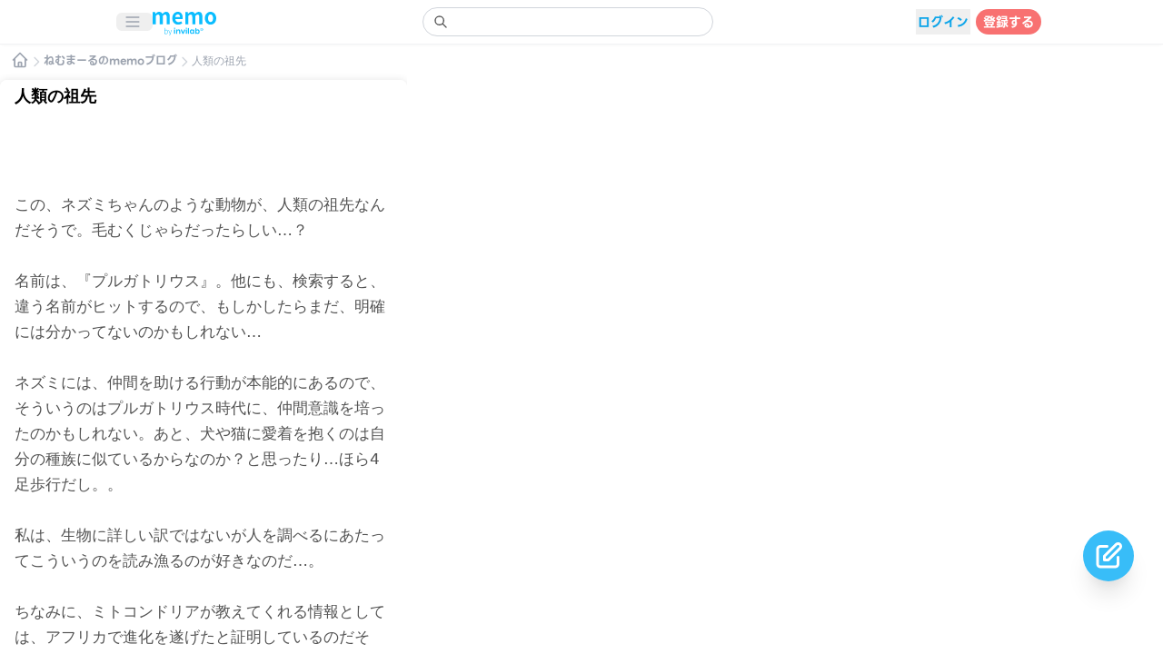

--- FILE ---
content_type: text/html; charset=utf-8
request_url: https://memo.invilab.jp/post/d5d81752-48a5-479e-990d-8b2f3a3a09f5
body_size: 9549
content:
<!DOCTYPE html><html lang="ja" class="overflow-hidden overscroll-none"><head><meta charSet="utf-8"/><meta name="viewport" content="width=device-width, initial-scale=1, minimum-scale=1, maximum-scale=1, viewport-fit=cover, user-scalable=no"/><link rel="preload" as="font" href="/_next/static/media/95bd977bc6ad8839-s.p.woff2" crossorigin="" type="font/woff2"/><link rel="stylesheet" href="/_next/static/css/93ea9fff24db2996.css" data-precedence="next"/><link rel="stylesheet" href="/_next/static/css/05d4f1bde47b36d4.css" data-precedence="next"/><link rel="preload" href="/_next/static/chunks/webpack-174e0cc827b8357d.js" as="script" fetchPriority="low"/><script src="/_next/static/chunks/fd9d1056-c2192cbfb32e6c10.js" async=""></script><script src="/_next/static/chunks/596-66d4b69d748e0504.js" async=""></script><script src="/_next/static/chunks/main-app-c660f48381a80999.js" async=""></script><link rel="preload" as="script" href="https://www.googletagmanager.com/gtag/js?id=G-H791ZF0YBS"/><title>人類の祖先</title><meta name="description" content="https://natgeo.nikkeibp.co.jp/atcl/news/21/032900153/?ST=m_news

この、ネズミちゃんのような動物が、人類の祖先なんだそうで。毛むくじゃらだったらしい…？

名前は、『プルガトリウス』。他にも、検索すると、違う名前がヒットするので、もしかしたらまだ、明確には分かってないのかもしれない…

ネズミには、仲間を助ける行動が本能的にあるので、そういうのはプルガトリウス時代に、仲間意識を培ったのかもしれない。あと、犬や猫に愛着を抱くのは自分の種族に似ているからなのか？と思ったり…ほら4足歩行だし。。

私は、生物に詳しい訳ではないが人を調べるにあたってこういうのを読み漁るのが好きなのだ…。

ちなみに、ミトコンドリアが教えてくれる情報としては、アフリカで進化を遂げたと証明しているのだそう。

北アメリカから、アフリカに移動したのかな？そんなことをちょいと調べているのでした💐

ちなみに、聖書であるアダムとイヴの話に、葉っぱや禁断の果実が出てくることから、この進化には、ちゃんと裏付けがありそうなんだよなぁ…なんて思ってたり。。だから、神様は信じて無いです。だって哺乳類だもの🐒"/><meta name="application-name" content="memo"/><link rel="manifest" href="/manifest.json"/><meta name="theme-color" content="#7CC7E9"/><meta name="format-detection" content="telephone=no"/><meta name="apple-mobile-web-app-capable" content="yes"/><meta name="apple-mobile-web-app-title" content="memo"/><meta name="apple-mobile-web-app-status-bar-style" content="default"/><meta property="og:title" content="人類の祖先"/><meta property="og:description" content="https://natgeo.nikkeibp.co.jp/atcl/news/21/032900153/?ST=m_news

この、ネズミちゃんのような動物が、人類の祖先なんだそうで。毛むくじゃらだったらしい…？

名前は、『プルガトリウス』。他にも、検索すると、違う名前がヒットするので、もしかしたらまだ、明確には分かってないのかもしれない…

ネズミには、仲間を助ける行動が本能的にあるので、そういうのはプルガトリウス時代に、仲間意識を培ったのかもしれない。あと、犬や猫に愛着を抱くのは自分の種族に似ているからなのか？と思ったり…ほら4足歩行だし。。

私は、生物に詳しい訳ではないが人を調べるにあたってこういうのを読み漁るのが好きなのだ…。

ちなみに、ミトコンドリアが教えてくれる情報としては、アフリカで進化を遂げたと証明しているのだそう。

北アメリカから、アフリカに移動したのかな？そんなことをちょいと調べているのでした💐

ちなみに、聖書であるアダムとイヴの話に、葉っぱや禁断の果実が出てくることから、この進化には、ちゃんと裏付けがありそうなんだよなぁ…なんて思ってたり。。だから、神様は信じて無いです。だって哺乳類だもの🐒"/><meta property="og:site_name" content="memoブログ"/><meta property="og:image" content="https://memo-n7koijcjm-invilab.vercel.app/img/0550fd76-5f3f-4aa2-bd92-d47cf890cfb5"/><meta property="og:type" content="article"/><meta name="twitter:card" content="summary_large_image"/><meta name="twitter:title" content="人類の祖先"/><meta name="twitter:description" content="https://natgeo.nikkeibp.co.jp/atcl/news/21/032900153/?ST=m_news

この、ネズミちゃんのような動物が、人類の祖先なんだそうで。毛むくじゃらだったらしい…？

名前は、『プルガトリウス』。他にも、検索すると、違う名前がヒットするので、もしかしたらまだ、明確には分かってないのかもしれない…

ネズミには、仲間を助ける行動が本能的にあるので、そういうのはプルガトリウス時代に、仲間意識を培ったのかもしれない。あと、犬や猫に愛着を抱くのは自分の種族に似ているからなのか？と思ったり…ほら4足歩行だし。。

私は、生物に詳しい訳ではないが人を調べるにあたってこういうのを読み漁るのが好きなのだ…。

ちなみに、ミトコンドリアが教えてくれる情報としては、アフリカで進化を遂げたと証明しているのだそう。

北アメリカから、アフリカに移動したのかな？そんなことをちょいと調べているのでした💐

ちなみに、聖書であるアダムとイヴの話に、葉っぱや禁断の果実が出てくることから、この進化には、ちゃんと裏付けがありそうなんだよなぁ…なんて思ってたり。。だから、神様は信じて無いです。だって哺乳類だもの🐒"/><meta name="twitter:image" content="https://memo-n7koijcjm-invilab.vercel.app/img/0550fd76-5f3f-4aa2-bd92-d47cf890cfb5"/><link rel="icon" href="/favicon-32x32.png" sizes="32x32"/><link rel="icon" href="/favicon-16x16.png" sizes="16x16"/><link rel="apple-touch-icon" href="/apple-touch-icon.png" sizes="180x180"/><link rel="apple-touch-startup-image" href="splashscreens/iphone5_splash.png" media="(device-width: 320px) and (device-height: 568px) and (-webkit-device-pixel-ratio: 2)"/><link rel="apple-touch-startup-image" href="splashscreens/iphone6_splash.png" media="(device-width: 375px) and (device-height: 667px) and (-webkit-device-pixel-ratio: 2)"/><link rel="apple-touch-startup-image" href="splashscreens/iphoneplus_splash.png" media="(device-width: 621px) and (device-height: 1104px) and (-webkit-device-pixel-ratio: 3)"/><link rel="apple-touch-startup-image" href="splashscreens/iphonex_splash.png" media="(device-width: 375px) and (device-height: 812px) and (-webkit-device-pixel-ratio: 3)"/><link rel="apple-touch-startup-image" href="ssplashscreens/iphonexr_splash.png" media="(device-width: 414px) and (device-height: 896px) and (-webkit-device-pixel-ratio: 2)"/><link rel="apple-touch-startup-image" href="splashscreens/iphonexsmax_splash.png" media="(device-width: 414px) and (device-height: 896px) and (-webkit-device-pixel-ratio: 3)"/><link rel="apple-touch-startup-image" href="splashscreens/ipad_splash.png" media="(device-width: 768px) and (device-height: 1024px) and (-webkit-device-pixel-ratio: 2)"/><link rel="apple-touch-startup-image" href="splashscreens/ipadpro1_splash.png" media="(device-width: 834px) and (device-height: 1112px) and (-webkit-device-pixel-ratio: 2)"/><link rel="apple-touch-startup-image" href="splashscreens/ipadpro3_splash.png" media="(device-width: 834px) and (device-height: 1194px) and (-webkit-device-pixel-ratio: 2)"/><link rel="apple-touch-startup-image" href="splashscreens/ipadpro2_splash.png" media="(device-width: 1024px) and (device-height: 1366px) and (-webkit-device-pixel-ratio: 2)"/><meta name="next-size-adjust"/><script src="/_next/static/chunks/polyfills-78c92fac7aa8fdd8.js" noModule=""></script></head><body class="overflow-hidden dark:text-white dark:bg-dark"><div class="dark:text-white dark:bg-dark"><div class=" bg-white dark:bg-dark fixed top-0 inset-x-0 border-b border-gray-300 border-opacity-30 shadow-navi" style="z-index:21"><div class="px-1 py-2 flex justify-center"><div class="flex items-center justify-between max-w-5xl w-full"><div class="flex-shrink-0 flex pr-1"><div class="flex-shrink-0 flex items-center "><button type="button" class="rounded-md pl-2 pr-3 inline-flex items-center justify-center "><svg xmlns="http://www.w3.org/2000/svg" fill="none" viewBox="0 0 24 24" stroke-width="2" stroke="currentColor" aria-hidden="true" class="block h-5 w-5 text-[#9ca3af]"><path stroke-linecap="round" stroke-linejoin="round" d="M4 6h16M4 12h16M4 18h16"></path></svg></button></div><a href="/"><div class="mr-2 mt-1"><div class="dark:hidden"><img alt="memo blog by invilab" loading="lazy" width="70" height="60" decoding="async" data-nimg="1" style="color:transparent" src="/logo/memoinvilablogo.svg"/></div><div class="hidden dark:block"><img alt="memo blog by invilab" loading="lazy" width="70" height="60" decoding="async" data-nimg="1" style="color:transparent" src="/logo/memoinvilablogo.svg"/></div></div></a></div><div class=" pr-1 flex-grow flex justify-center"><div class="max-w-xs w-full"><form action="."><label for="search" class="sr-only">Search</label><div class="relative focus-within:text-gray-600"><div class="text-xs pointer-events-none absolute inset-y-0 left-0 pl-3 flex items-center"><svg xmlns="http://www.w3.org/2000/svg" fill="none" viewBox="0 0 24 24" stroke-width="2" stroke="currentColor" aria-hidden="true" class="h-4 w-4 text-monokake-search-icon focus:text-gray-200"><path stroke-linecap="round" stroke-linejoin="round" d="M21 21l-6-6m2-5a7 7 0 11-14 0 7 7 0 0114 0z"></path></svg></div><input id="search" role="search" type="search" autoComplete="off" class=" text-monokake-text block w-full bg-white border border-gray-300 dark:border-[#9ca3af] rounded-full py-[4.8px] pl-10 pr-3 text-sm placeholder-gray-400 focus:outline-none focus:text-gray-900 focus:placeholder-monokake-text focus:ring-1 focus:ring-monokake-primary focus:border-monokake-primary dark:bg-[#222222] dark:text-white" value=""/></div></form></div></div><div class="flex items-center pl-1 pr-1"><div class="w-6"></div></div><div></div></div></div></div><div class=" bg-white dark:bg-dark fixed bottom-0 inset-x-0 z-20"></div><div><div class="fixed top-0 left-0 inset-0 overflow-y-auto dark:bg-dark" style="height:auto;margin-top:-40px"><div class="flex justify-center" style="margin-top:20px"><div style="opacity:1"><svg xmlns="http://www.w3.org/2000/svg" fill="none" viewBox="0 0 24 24" stroke-width="2" stroke="currentColor" aria-hidden="true" class="h-5 w-5 text-gray-300"><path stroke-linecap="round" stroke-linejoin="round" d="M19 14l-7 7m0 0l-7-7m7 7V3"></path></svg></div></div><div class="py-10"><div><div class="flex items-end pt-4 pb-3 mx-3"><a href="/"><div class="cursor-pointer"><svg xmlns="http://www.w3.org/2000/svg" fill="none" viewBox="0 0 24 24" stroke-width="2" stroke="currentColor" aria-hidden="true" class="h-5 w-5 text-gray-400"><path stroke-linecap="round" stroke-linejoin="round" d="M3 12l2-2m0 0l7-7 7 7M5 10v10a1 1 0 001 1h3m10-11l2 2m-2-2v10a1 1 0 01-1 1h-3m-6 0a1 1 0 001-1v-4a1 1 0 011-1h2a1 1 0 011 1v4a1 1 0 001 1m-6 0h6"></path></svg></div></a><svg xmlns="http://www.w3.org/2000/svg" fill="none" viewBox="0 0 24 24" stroke-width="2" stroke="currentColor" aria-hidden="true" class="h-4 w-4 text-gray-300"><path stroke-linecap="round" stroke-linejoin="round" d="M9 5l7 7-7 7"></path></svg><a href="/user/5e1857c0-9e31-5ff3-8824-f8db94abbbd2"><div class="text-gray-400 text-[12px] font-bold __className_fd4133 cursor-pointer whitespace-nowrap">ねむまーる<!-- -->のmemoブログ</div></a><svg xmlns="http://www.w3.org/2000/svg" fill="none" viewBox="0 0 24 24" stroke-width="2" stroke="currentColor" aria-hidden="true" class="h-4 w-4 text-gray-300"><path stroke-linecap="round" stroke-linejoin="round" d="M9 5l7 7-7 7"></path></svg><div class="text-gray-400 text-[12px] truncate">人類の祖先</div></div><div class="relative flex items-center justify-center"><div class="relative max-w-md w-full"><div class="relative rounded-lg shadow-card" style="z-index:4"><div class=" bg-white dark:bg-[#222222] rounded-lg"><div class="py-1 flex justify-center"><div class="w-full mx-1"><div><h1 class="text-[18px] px-3 font-bold">人類の祖先</h1></div></div></div><div class="h-4"></div><div class="mt-4 mx-4"><div class="text-[17px]  whitespace-pre-wrap leading-7 text-[#525252] dark:text-[#d4d4d4] text-ellipsis overflow-clip"></div></div><div class="mt-1 mx-6 flex justify-end items-center"><div class=""><div class="flex items-center"><div class="cursor-pointer w-7 h-7 flex justify-center items-center"><button type="button"><svg xmlns="http://www.w3.org/2000/svg" fill="none" viewBox="0 0 24 24" stroke-width="2" stroke="currentColor" aria-hidden="true" class="w-6 h-6 text-memo-good-off heroicon-stroke-w-heart"><path stroke-linecap="round" stroke-linejoin="round" d="M4.318 6.318a4.5 4.5 0 000 6.364L12 20.364l7.682-7.682a4.5 4.5 0 00-6.364-6.364L12 7.636l-1.318-1.318a4.5 4.5 0 00-6.364 0z"></path></svg></button></div></div></div><div class="ml-5"><div class="w-7 h-7 cursor-pointer flex justify-center items-center"><button type="button"><svg xmlns="http://www.w3.org/2000/svg" fill="none" viewBox="0 0 24 24" stroke-width="2" stroke="currentColor" aria-hidden="true" class="w-6 h-6 text-memo-favorite-off heroicon-stroke-w-star"><path stroke-linecap="round" stroke-linejoin="round" d="M11.049 2.927c.3-.921 1.603-.921 1.902 0l1.519 4.674a1 1 0 00.95.69h4.915c.969 0 1.371 1.24.588 1.81l-3.976 2.888a1 1 0 00-.363 1.118l1.518 4.674c.3.922-.755 1.688-1.538 1.118l-3.976-2.888a1 1 0 00-1.176 0l-3.976 2.888c-.783.57-1.838-.197-1.538-1.118l1.518-4.674a1 1 0 00-.363-1.118l-3.976-2.888c-.784-.57-.38-1.81.588-1.81h4.914a1 1 0 00.951-.69l1.519-4.674z"></path></svg></button></div></div><div class="ml-5 cursor-pointer"><svg xmlns="http://www.w3.org/2000/svg" fill="none" viewBox="0 0 24 24" stroke-width="2" stroke="currentColor" aria-hidden="true" class="w-6 h-6 text-gray-400 heroicon-stroke-w-share"><path stroke-linecap="round" stroke-linejoin="round" d="M8.684 13.342C8.886 12.938 9 12.482 9 12c0-.482-.114-.938-.316-1.342m0 2.684a3 3 0 110-2.684m0 2.684l6.632 3.316m-6.632-6l6.632-3.316m0 0a3 3 0 105.367-2.684 3 3 0 00-5.367 2.684zm0 9.316a3 3 0 105.368 2.684 3 3 0 00-5.368-2.684z"></path></svg></div></div><div class="pb-1 pt-1.5 px-4 text-[#9ca3af]"><div class=" flex justify-between items-end text-[13px]"><div class="font-bold flex items-end"><div class="pr-2">24.05.23</div><div class="-mb-1"><span style="font-size:20px;font-weight:400" class="material-symbols-outlined text-[#a3a3a3]">sentiment_calm</span></div></div><div class="whitespace-nowrap font-bold flex items-center"><div class="flex items-center"><span>ねむまーる</span><svg xmlns="http://www.w3.org/2000/svg" viewBox="0 0 20 20" fill="currentColor" aria-hidden="true" class="text-[#FB923C] ml-0.5 h-4 w-4"><path fill-rule="evenodd" d="M6.267 3.455a3.066 3.066 0 001.745-.723 3.066 3.066 0 013.976 0 3.066 3.066 0 001.745.723 3.066 3.066 0 012.812 2.812c.051.643.304 1.254.723 1.745a3.066 3.066 0 010 3.976 3.066 3.066 0 00-.723 1.745 3.066 3.066 0 01-2.812 2.812 3.066 3.066 0 00-1.745.723 3.066 3.066 0 01-3.976 0 3.066 3.066 0 00-1.745-.723 3.066 3.066 0 01-2.812-2.812 3.066 3.066 0 00-.723-1.745 3.066 3.066 0 010-3.976 3.066 3.066 0 00.723-1.745 3.066 3.066 0 012.812-2.812zm7.44 5.252a1 1 0 00-1.414-1.414L9 10.586 7.707 9.293a1 1 0 00-1.414 1.414l2 2a1 1 0 001.414 0l4-4z" clip-rule="evenodd"></path></svg></div></div></div></div></div></div><div class="relative pt-1 -mt-1 bg-white dark:bg-[#222222] shadow-card rounded-b-lg" style="z-index:3;padding-bottom:0px"></div><div class="flex justify-between mt-2 py-2 mx-2 bg-white dark:bg-[#222222] rounded-lg text-[13px]"><button class="flex whitespace-nowrap items-center"><div><svg xmlns="http://www.w3.org/2000/svg" viewBox="0 0 20 20" fill="currentColor" aria-hidden="true" class="h-5 w-5 text-gray-300"><path fill-rule="evenodd" d="M12.707 5.293a1 1 0 010 1.414L9.414 10l3.293 3.293a1 1 0 01-1.414 1.414l-4-4a1 1 0 010-1.414l4-4a1 1 0 011.414 0z" clip-rule="evenodd"></path></svg></div><div class="ml-2"><div class="text-left text-[#9CA3AF]">前の記事</div><div class="text-left"><div class="w-32 truncate font-bold text-[#3B82F6] text-[15px]"></div></div></div></button><button><div class="flex justify-center"><svg xmlns="http://www.w3.org/2000/svg" fill="none" viewBox="0 0 24 24" stroke-width="2" stroke="currentColor" aria-hidden="true" class="h-6 w-6 heroicon-stroke-w-view-list text-[#3B82F6]"><path stroke-linecap="round" stroke-linejoin="round" d="M4 6h16M4 10h16M4 14h16M4 18h16"></path></svg></div></button><button class="flex whitespace-nowrap items-center"><div class="mr-2"><div class="text-right text-[#9CA3AF]">次の記事</div><div class="text-right"><div class="w-32 truncate font-bold text-[#3B82F6] text-[15px]"></div></div></div><div><svg xmlns="http://www.w3.org/2000/svg" viewBox="0 0 20 20" fill="currentColor" aria-hidden="true" class="h-5 w-5 text-gray-300"><path fill-rule="evenodd" d="M7.293 14.707a1 1 0 010-1.414L10.586 10 7.293 6.707a1 1 0 011.414-1.414l4 4a1 1 0 010 1.414l-4 4a1 1 0 01-1.414 0z" clip-rule="evenodd"></path></svg></div></button></div><div><div class="mt-2 pt-3 pb-1 px-5 bg-white dark:bg-[#222222] rounded-lg"><div><div class="flex justify-between space-x-2 items-center"><div class="w-7 h-7 cursor-pointer"><div class="w-7 h-7 rounded-full overflow-hidden relative"></div></div><div class="pl-1 relative cursor-pointer"><svg xmlns="http://www.w3.org/2000/svg" fill="none" viewBox="0 0 24 24" stroke-width="2" stroke="currentColor" aria-hidden="true" class="h-6 w-6 text-gray-400 dark:text-gray-300"><path stroke-linecap="round" stroke-linejoin="round" d="M14.828 14.828a4 4 0 01-5.656 0M9 10h.01M15 10h.01M21 12a9 9 0 11-18 0 9 9 0 0118 0z"></path></svg></div><div class="w-full"><div class="flex justify-between"><div class="relative w-full"><textarea rows="1" maxLength="150" autoComplete="off" id="d5d81752-48a5-479e-990d-8b2f3a3a09f5-add-comment" placeholder="コメントを追加" class="text-[13px] overflow-hidden block w-full shadow-sm focus:ring-monokake-primary  focus:border-monokake-primary  rounded-md sm:max-xs text-sm border-gray-200 text-monokake-text resize-none dark:bg-[#222222] dark:text-white"></textarea></div></div></div><span class="text-gray-300 text-sm font-bold whitespace-nowrap"><div class="flex items-end"><button>送信</button></div></span></div><div class="mt-9 px-3 space-y-2"></div></div></div></div></div></div><div class="flex justify-center"><div class="max-w-md w-full mt-1 bg-white dark:bg-[#222222] p-2 rounded-lg space-y-1"><h3 class="font-bold __className_fd4133 text-gray-400 text-center text-[15px] ">関連メモ</h3></div></div><div class="flex justify-center"><div class="max-w-md w-full mt-1 bg-white dark:bg-[#222222] p-2 rounded-lg space-y-1"><h3 class="font-bold __className_fd4133 text-gray-400 text-center text-[15px] ">こちらもおすすめ</h3></div></div></div></div></div></div><div></div><div></div><div></div><div></div><div></div><div></div></div><link rel="stylesheet" href="https://fonts.googleapis.com/css2?family=Material+Symbols+Outlined:opsz,wght,FILL,GRAD@20..48,100..700,0..1,-50..200"/><script src="/_next/static/chunks/webpack-174e0cc827b8357d.js" async=""></script><script>(self.__next_f=self.__next_f||[]).push([0])</script><script>self.__next_f.push([1,"1:HL[\"/_next/static/css/93ea9fff24db2996.css\",{\"as\":\"style\"}]\n0:\"$L2\"\n"])</script><script>self.__next_f.push([1,"3:HL[\"/_next/static/media/95bd977bc6ad8839-s.p.woff2\",{\"as\":\"font\",\"type\":\"font/woff2\"}]\n4:HL[\"/_next/static/css/05d4f1bde47b36d4.css\",{\"as\":\"style\"}]\n"])</script><script>self.__next_f.push([1,"5:I{\"id\":57948,\"chunks\":[\"2272:static/chunks/webpack-174e0cc827b8357d.js\",\"2971:static/chunks/fd9d1056-c2192cbfb32e6c10.js\",\"596:static/chunks/596-66d4b69d748e0504.js\"],\"name\":\"default\",\"async\":false}\n7:I{\"id\":56628,\"chunks\":[\"2272:static/chunks/webpack-174e0cc827b8357d.js\",\"2971:static/chunks/fd9d1056-c2192cbfb32e6c10.js\",\"596:static/chunks/596-66d4b69d748e0504.js\"],\"name\":\"\",\"async\":false}\n8:I{\"id\":47767,\"chunks\":[\"2272:static/chunks/webpack-174e0cc827b8357d.js\",\"2971:static/chunks/fd9d1056-c2192cbfb32e6c"])</script><script>self.__next_f.push([1,"10.js\",\"596:static/chunks/596-66d4b69d748e0504.js\"],\"name\":\"default\",\"async\":false}\n9:I{\"id\":57920,\"chunks\":[\"2272:static/chunks/webpack-174e0cc827b8357d.js\",\"2971:static/chunks/fd9d1056-c2192cbfb32e6c10.js\",\"596:static/chunks/596-66d4b69d748e0504.js\"],\"name\":\"default\",\"async\":false}\n"])</script><script>self.__next_f.push([1,"a:I{\"id\":46685,\"chunks\":[\"6685:static/chunks/6685-54b89e3530b869ac.js\",\"397:static/chunks/397-af75a49aea7657fc.js\",\"6337:static/chunks/6337-79750bd4ec2ea972.js\",\"5146:static/chunks/5146-67ba231dbc45dd1e.js\",\"2452:static/chunks/2452-ca88239d13763856.js\",\"4888:static/chunks/4888-9cd50cb6d3e94c92.js\",\"3026:static/chunks/3026-1ed131f4460ca523.js\",\"9263:static/chunks/9263-a549f2c646e88684.js\",\"3429:static/chunks/3429-ca2e27b92f06acaf.js\",\"3275:static/chunks/3275-454172d1f7797363.js\",\"5915:static/chunks/5915-15525b5f75594066.js\",\"3573:static/chunks/3573-9474f2f392e3f989.js\",\"6948:static/chunks/6948-6cb26304115607da.js\",\"3881:static/chunks/app/(mainpages)/post/[id]/page-fb7e9a9a930d0c37.js\"],\"name\":\"\",\"async\":false}\n"])</script><script>self.__next_f.push([1,"b:I{\"id\":63222,\"chunks\":[\"6685:static/chunks/6685-54b89e3530b869ac.js\",\"5146:static/chunks/5146-67ba231dbc45dd1e.js\",\"3222:static/chunks/3222-9d360752b0845405.js\",\"99:static/chunks/app/(subpages)/layout-d9c26fb443ae321d.js\"],\"name\":\"Image\",\"async\":false}\n"])</script><script>self.__next_f.push([1,"c:I{\"id\":28658,\"chunks\":[\"6685:static/chunks/6685-54b89e3530b869ac.js\",\"397:static/chunks/397-af75a49aea7657fc.js\",\"6337:static/chunks/6337-79750bd4ec2ea972.js\",\"5146:static/chunks/5146-67ba231dbc45dd1e.js\",\"2452:static/chunks/2452-ca88239d13763856.js\",\"4888:static/chunks/4888-9cd50cb6d3e94c92.js\",\"3026:static/chunks/3026-1ed131f4460ca523.js\",\"9263:static/chunks/9263-a549f2c646e88684.js\",\"3222:static/chunks/3222-9d360752b0845405.js\",\"3015:static/chunks/3015-2ecc801d24e4f845.js\",\"5001:static/chunks/5001-3648830e9fda7871.js\",\"3429:static/chunks/3429-ca2e27b92f06acaf.js\",\"3275:static/chunks/3275-454172d1f7797363.js\",\"5915:static/chunks/5915-15525b5f75594066.js\",\"3573:static/chunks/3573-9474f2f392e3f989.js\",\"6948:static/chunks/6948-6cb26304115607da.js\",\"1415:static/chunks/1415-3c4a22db39cfb7db.js\",\"4887:static/chunks/4887-4046eca0e146e25d.js\",\"7045:static/chunks/7045-ac32fedc4b9c6858.js\",\"6478:static/chunks/6478-c43810fa31f3304e.js\",\"6102:static/chunks/app/(mainpages)/layout-0ed408f7f7fc00a2.js\"],\"name\":\"\",\"async\":false}\n"])</script><script>self.__next_f.push([1,"d:I{\"id\":47144,\"chunks\":[\"5146:static/chunks/5146-67ba231dbc45dd1e.js\",\"4361:static/chunks/app/(mainpages)/post/layout-b69aed70438b29fc.js\"],\"name\":\"\",\"async\":false}\n10:I{\"id\":83015,\"chunks\":[\"3015:static/chunks/3015-2ecc801d24e4f845.js\",\"3185:static/chunks/app/layout-5413230199fe9a08.js\"],\"name\":\"\",\"async\":false}\n"])</script><script>self.__next_f.push([1,"2:[[[\"$\",\"link\",\"0\",{\"rel\":\"stylesheet\",\"href\":\"/_next/static/css/93ea9fff24db2996.css\",\"precedence\":\"next\"}]],[\"$\",\"$L5\",null,{\"buildId\":\"Wg9YW3fnVANWZYmT3i5qB\",\"assetPrefix\":\"\",\"initialCanonicalUrl\":\"/post/d5d81752-48a5-479e-990d-8b2f3a3a09f5\",\"initialTree\":[\"\",{\"children\":[\"(mainpages)\",{\"children\":[\"post\",{\"children\":[[\"id\",\"d5d81752-48a5-479e-990d-8b2f3a3a09f5\",\"d\"],{\"children\":[\"__PAGE__\",{}]}]}]}]},\"$undefined\",\"$undefined\",true],\"initialHead\":[false,\"$L6\"],\"globalErrorComponent\":\"$7\",\"children\":[null,[\"$\",\"html\",null,{\"lang\":\"ja\",\"className\":\"overflow-hidden overscroll-none\",\"children\":[\"$\",\"body\",null,{\"className\":\"overflow-hidden dark:text-white dark:bg-dark\",\"children\":[[\"$\",\"$L8\",null,{\"parallelRouterKey\":\"children\",\"segmentPath\":[\"children\"],\"loading\":\"$undefined\",\"loadingStyles\":\"$undefined\",\"hasLoading\":false,\"error\":\"$undefined\",\"errorStyles\":\"$undefined\",\"template\":[\"$\",\"$L9\",null,{}],\"templateStyles\":\"$undefined\",\"notFound\":[\"$\",\"div\",null,{\"className\":\"mt-6\",\"children\":[[\"$\",\"div\",null,{\"className\":\"flex justify-center\",\"children\":[\"$\",\"$La\",null,{\"href\":\"/\",\"passHref\":true,\"children\":[\"$\",\"div\",null,{\"className\":\"w-28\",\"children\":[\"$\",\"$Lb\",null,{\"width\":70,\"height\":60,\"src\":\"/logo/memoinvilablogo.svg\",\"alt\":\"memo blog by invilab\"}]}]}]}],[\"$\",\"div\",null,{\"className\":\"mt-6 flex justify-center\",\"children\":\"404  ページがありません\"}]]}],\"notFoundStyles\":[],\"childProp\":{\"current\":[null,[\"$\",\"$Lc\",null,{\"children\":[\"$\",\"$L8\",null,{\"parallelRouterKey\":\"children\",\"segmentPath\":[\"children\",\"(mainpages)\",\"children\"],\"loading\":\"$undefined\",\"loadingStyles\":\"$undefined\",\"hasLoading\":false,\"error\":\"$undefined\",\"errorStyles\":\"$undefined\",\"template\":[\"$\",\"$L9\",null,{}],\"templateStyles\":\"$undefined\",\"notFound\":[[\"$\",\"title\",null,{\"children\":\"404: This page could not be found.\"}],[\"$\",\"div\",null,{\"style\":{\"fontFamily\":\"system-ui,\\\"Segoe UI\\\",Roboto,Helvetica,Arial,sans-serif,\\\"Apple Color Emoji\\\",\\\"Segoe UI Emoji\\\"\",\"height\":\"100vh\",\"textAlign\":\"center\",\"display\":\"flex\",\"flexDirection\":\"column\",\"alignItems\":\"center\",\"justifyContent\":\"center\"},\"children\":[\"$\",\"div\",null,{\"children\":[[\"$\",\"style\",null,{\"dangerouslySetInnerHTML\":{\"__html\":\"body{color:#000;background:#fff;margin:0}.next-error-h1{border-right:1px solid rgba(0,0,0,.3)}@media (prefers-color-scheme:dark){body{color:#fff;background:#000}.next-error-h1{border-right:1px solid rgba(255,255,255,.3)}}\"}}],[\"$\",\"h1\",null,{\"className\":\"next-error-h1\",\"style\":{\"display\":\"inline-block\",\"margin\":\"0 20px 0 0\",\"padding\":\"0 23px 0 0\",\"fontSize\":24,\"fontWeight\":500,\"verticalAlign\":\"top\",\"lineHeight\":\"49px\"},\"children\":\"404\"}],[\"$\",\"div\",null,{\"style\":{\"display\":\"inline-block\"},\"children\":[\"$\",\"h2\",null,{\"style\":{\"fontSize\":14,\"fontWeight\":400,\"lineHeight\":\"49px\",\"margin\":0},\"children\":\"This page could not be found.\"}]}]]}]}]],\"notFoundStyles\":[],\"childProp\":{\"current\":[null,[\"$\",\"$Ld\",null,{\"children\":[\"$\",\"$L8\",null,{\"parallelRouterKey\":\"children\",\"segmentPath\":[\"children\",\"(mainpages)\",\"children\",\"post\",\"children\"],\"loading\":\"$undefined\",\"loadingStyles\":\"$undefined\",\"hasLoading\":false,\"error\":\"$undefined\",\"errorStyles\":\"$undefined\",\"template\":[\"$\",\"$L9\",null,{}],\"templateStyles\":\"$undefined\",\"notFound\":\"$undefined\",\"notFoundStyles\":\"$undefined\",\"childProp\":{\"current\":[\"$\",\"$L8\",null,{\"parallelRouterKey\":\"children\",\"segmentPath\":[\"children\",\"(mainpages)\",\"children\",\"post\",\"children\",[\"id\",\"d5d81752-48a5-479e-990d-8b2f3a3a09f5\",\"d\"],\"children\"],\"loading\":\"$undefined\",\"loadingStyles\":\"$undefined\",\"hasLoading\":false,\"error\":\"$undefined\",\"errorStyles\":\"$undefined\",\"template\":[\"$\",\"$L9\",null,{}],\"templateStyles\":\"$undefined\",\"notFound\":\"$undefined\",\"notFoundStyles\":\"$undefined\",\"childProp\":{\"current\":[\"$Le\",\"$Lf\",null],\"segment\":\"__PAGE__\"},\"styles\":[]}],\"segment\":[\"id\",\"d5d81752-48a5-479e-990d-8b2f3a3a09f5\",\"d\"]},\"styles\":[]}]}],null],\"segment\":\"post\"},\"styles\":[]}],\"params\":{}}],null],\"segment\":\"(mainpages)\"},\"styles\":[[\"$\",\"link\",\"0\",{\"rel\":\"stylesheet\",\"href\":\"/_next/static/css/05d4f1bde47b36d4.css\",\"precedence\":\"next\"}]]}],[\"$\",\"link\",null,{\"rel\":\"stylesheet\",\"href\":\"https://fonts.googleapis.com/css2?family=Material+Symbols+Outlined:opsz,wght,FILL,GRAD@20..48,100..700,0..1,-50..200\"}],[\"$\",\"$L10\",null,{\"id\":\"theme\",\"dangerouslySetInnerHTML\":{\"__html\":\"\\n              if (localStorage.theme === 'dark' || (!('theme' in localStorage) \u0026\u0026 window.matchMedia('(prefers-color-scheme: dark)').matches)) {\\n                document.documentElement.classList.add('dark');\\n              } else {\\n                document.documentElement.classList.remove('dark');\\n              }\\n            \"}}],[\"$\",\"$L10\",null,{\"id\":\"unknown\",\"dangerouslySetInnerHTML\":{\"__html\":\"\\n              var _cmktid=\\\"ADD55002\\\";\\n              (function () {var _cmktr=\\\"r\\\"+(new Date().getTime()*Math.random()*9);var _cmktjs = document.createElement(\\\"script\\\");var s = document.getElementsByTagName(\\\"script\\\")[0];_cmktjs.async = true;_cmktjs.src = \\\"//cmkt.jp/req/i.js?r=\\\"+_cmktr;s.parentNode.insertBefore(_cmktjs, s);}());  \\n            \"}}],[\"$\",\"$L10\",null,{\"id\":\"google-gtag\",\"strategy\":\"afterInteractive\",\"src\":\"https://www.googletagmanager.com/gtag/js?id=G-H791ZF0YBS\"}],[\"$\",\"$L10\",null,{\"id\":\"google-gtag-inline\",\"strategy\":\"afterInteractive\",\"dangerouslySetInnerHTML\":{\"__html\":\"\\n              window.dataLayer = window.dataLayer || [];\\n              function gtag(){dataLayer.push(arguments);}\\n              gtag('js', new Date());    \\n              gtag('config', 'G-H791ZF0YBS');      \\n            \"}}]]}]}],null]}]]\n"])</script><script>self.__next_f.push([1,"6:[[\"$\",\"meta\",\"0\",{\"charSet\":\"utf-8\"}],[\"$\",\"title\",\"1\",{\"children\":\"人類の祖先\"}],[\"$\",\"meta\",\"2\",{\"name\":\"description\",\"content\":\"https://natgeo.nikkeibp.co.jp/atcl/news/21/032900153/?ST=m_news\\n\\nこの、ネズミちゃんのような動物が、人類の祖先なんだそうで。毛むくじゃらだったらしい…？\\n\\n名前は、『プルガトリウス』。他にも、検索すると、違う名前がヒットするので、もしかしたらまだ、明確には分かってないのかもしれない…\\n\\nネズミには、仲間を助ける行動が本能的にあるので、そういうのはプルガトリウス時代に、仲間意識を培ったのかもしれない。あと、犬や猫に愛着を抱くのは自分の種族に似ているからなのか？と思ったり…ほら4足歩行だし。。\\n\\n私は、生物に詳しい訳ではないが人を調べるにあたってこういうのを読み漁るのが好きなのだ…。\\n\\nちなみに、ミトコンドリアが教えてくれる情報としては、アフリカで進化を遂げたと証明しているのだそう。\\n\\n北アメリカから、アフリカに移動したのかな？そんなことをちょいと調べているのでした💐\\n\\nちなみに、聖書であるアダムとイヴの話に、葉っぱや禁断の果実が出てくることから、この進化には、ちゃんと裏付けがありそうなんだよなぁ…なんて思ってたり。。だから、神様は信じて無いです。だって哺乳類だもの🐒\"}],[\"$\",\"meta\",\"3\",{\"name\":\"application-name\",\"content\":\"memo\"}],[\"$\",\"link\",\"4\",{\"rel\":\"manifest\",\"href\":\"/manifest.json\"}],[\"$\",\"meta\",\"5\",{\"name\":\"theme-color\",\"content\":\"#7CC7E9\"}],[\"$\",\"meta\",\"6\",{\"name\":\"viewport\",\"content\":\"width=device-width, initial-scale=1, minimum-scale=1, maximum-scale=1, viewport-fit=cover, user-scalable=no\"}],[\"$\",\"meta\",\"7\",{\"name\":\"format-detection\",\"content\":\"telephone=no\"}],[\"$\",\"meta\",\"8\",{\"name\":\"apple-mobile-web-app-capable\",\"content\":\"yes\"}],[\"$\",\"meta\",\"9\",{\"name\":\"apple-mobile-web-app-title\",\"content\":\"memo\"}],[\"$\",\"meta\",\"10\",{\"name\":\"apple-mobile-web-app-status-bar-style\",\"content\":\"default\"}],[\"$\",\"meta\",\"11\",{\"property\":\"og:title\",\"content\":\"人類の祖先\"}],[\"$\",\"meta\",\"12\",{\"property\":\"og:description\",\"content\":\"https://natgeo.nikkeibp.co.jp/atcl/news/21/032900153/?ST=m_news\\n\\nこの、ネズミちゃんのような動物が、人類の祖先なんだそうで。毛むくじゃらだったらしい…？\\n\\n名前は、『プルガトリウス』。他にも、検索すると、違う名前がヒットするので、もしかしたらまだ、明確には分かってないのかもしれない…\\n\\nネズミには、仲間を助ける行動が本能的にあるので、そういうのはプルガトリウス時代に、仲間意識を培ったのかもしれない。あと、犬や猫に愛着を抱くのは自分の種族に似ているからなのか？と思ったり…ほら4足歩行だし。。\\n\\n私は、生物に詳しい訳ではないが人を調べるにあたってこういうのを読み漁るのが好きなのだ…。\\n\\nちなみに、ミトコンドリアが教えてくれる情報としては、アフリカで進化を遂げたと証明しているのだそう。\\n\\n北アメリカから、アフリカに移動したのかな？そんなことをちょいと調べているのでした💐\\n\\nちなみに、聖書であるアダムとイヴの話に、葉っぱや禁断の果実が出てくることから、この進化には、ちゃんと裏付けがありそうなんだよなぁ…なんて思ってたり。。だから、神様は信じて無いです。だって哺乳類だもの🐒\"}],[\"$\",\"meta\",\"13\",{\"property\":\"og:site_name\",\"content\":\"memoブログ\"}],[\"$\",\"meta\",\"14\",{\"property\":\"og:image\",\"content\":\"https://memo-n7koijcjm-invilab.vercel.app/img/0550fd76-5f3f-4aa2-bd92-d47cf890cfb5\"}],[\"$\",\"meta\",\"15\",{\"property\":\"og:type\",\"content\":\"article\"}],[\"$\",\"meta\",\"16\",{\"name\":\"twitter:card\",\"content\":\"summary_large_image\"}],[\"$\",\"meta\",\"17\",{\"name\":\"twitter:title\",\"content\":\"人類の祖先\"}],[\"$\",\"meta\",\"18\",{\"name\":\"twitter:description\",\"content\":\"https://natgeo.nikkeibp.co.jp/atcl/news/21/032900153/?ST=m_news\\n\\nこの、ネズミちゃんのような動物が、人類の祖先なんだそうで。毛むくじゃらだったらしい…？\\n\\n名前は、『プルガトリウス』。他にも、検索すると、違う名前がヒットするので、もしかしたらまだ、明確には分かってないのかもしれない…\\n\\nネズミには、仲間を助ける行動が本能的にあるので、そういうのはプルガトリウス時代に、仲間意識を培ったのかもしれない。あと、犬や猫に愛着を抱くのは自分の種族に似ているからなのか？と思ったり…ほら4足歩行だし。。\\n\\n私は、生物に詳しい訳ではないが人を調べるにあたってこういうのを読み漁るのが好きなのだ…。\\n\\nちなみに、ミトコンドリアが教えてくれる情報としては、アフリカで進化を遂げたと証明しているのだそう。\\n\\n北アメリカから、アフリカに移動したのかな？そんなことをちょいと調べているのでした💐\\n\\nちなみに、聖書であるアダムとイヴの話に、葉っぱや禁断の果実が出てくることから、この進化には、ちゃんと裏付けがありそうなんだよなぁ…なんて思ってたり。。だから、神様は信じて無いです。だって哺乳類だもの🐒\"}],[\"$\",\"meta\",\"19\",{\"name\":\"twitter:image\",\"content\":\"https://memo-n7koijcjm-invilab.vercel.app/img/0550fd76-5f3f-4aa2-bd92-d47cf890cfb5\"}],[\"$\",\"link\",\"20\",{\"rel\":\"icon\",\"href\":\"/favicon-32x32.png\",\"sizes\":\"32x32\"}],[\"$\",\"link\",\"21\",{\"rel\":\"icon\",\"href\":\"/favicon-16x16.png\",\"sizes\":\"16x16\"}],[\"$\",\"link\",\"22\",{\"rel\":\"apple-touch-icon\",\"href\":\"/apple-touch-icon.png\",\"sizes\":\"180x180\"}],[\"$\",\"link\",\"23\",{\"rel\":\"apple-touch-startup-image\",\"href\":\"splashscreens/iphone5_splash.png\",\"media\":\"(device-width: 320px) and (device-height: 568px) and (-webkit-device-pixel-ratio: 2)\"}],[\"$\",\"link\",\"24\",{\"rel\":\"apple-touch-startup-image\",\"href\":\"splashscreens/iphone6_splash.png\",\"media\":\"(device-width: 375px) and (device-height: 667px) and (-webkit-device-pixel-ratio: 2)\"}],[\"$\",\"link\",\"25\",{\"rel\":\"apple-touch-startup-image\",\"href\":\"splashscreens/iphoneplus_splash.png\",\"media\":\"(device-width: 621px) and (device-height: 1104px) and (-webkit-device-pixel-ratio: 3)\"}],[\"$\",\"link\",\"26\",{\"rel\":\"apple-touch-startup-image\",\"href\":\"splashscreens/iphonex_splash.png\",\"media\":\"(device-width: 375px) and (device-height: 812px) and (-webkit-device-pixel-ratio: 3)\"}],[\"$\",\"link\",\"27\",{\"rel\":\"apple-touch-startup-image\",\"href\":\"ssplashscreens/iphonexr_splash.png\",\"media\":\"(device-width: 414px) and (device-height: 896px) and (-webkit-device-pixel-ratio: 2)\"}],[\"$\",\"link\",\"28\",{\"rel\":\"apple-touch-startup-image\",\"href\":\"splashscreens/iphonexsmax_splash.png\",\"media\":\"(device-width: 414px) and (device-height: 896px) and (-webkit-device-pixel-ratio: 3)\"}],[\"$\",\"link\",\"29\",{\"rel\":\"apple-touch-startup-image\",\"href\":\"splashscreens/ipad_splash.png\",\"media\":\"(device-width: 768px) and (device-height: 1024px) and (-webkit-device-pixel-ratio: 2)\"}],[\"$\",\"link\",\"30\",{\"rel\":\"apple-touch-startup-image\",\"href\":\"splashscreens/ipadpro1_splash.png\",\"media\":\"(device-width: 834px) and (device-height: 1112px) and (-webkit-device-pixel-ratio: 2)\"}],[\"$\",\"link\",\"31\",{\"rel\":\"apple-touch-startup-image\",\"href\":\"splashscreens/ipadpro3_splash.png\",\"media\":\"(device-width: 834px) and (device-height: 1194px) and (-webkit-device-pixel-ratio: 2)\"}],[\"$\",\"link\",\"32\",{\"rel\":\"apple-touch-startup-image\",\"href\":\"splashscreens/ipadpro2_splash.png\",\"media\":\"(device-width: 1024px) and (device-height: 1366px) and (-webkit-device-pixel-ratio: 2)\"}],[\"$\",\"meta\",\"33\",{\"name\":\"next-size-adjust\"}]]\n"])</script><script>self.__next_f.push([1,"e:null\n"])</script><script>self.__next_f.push([1,"11:I{\"id\":24074,\"chunks\":[\"6685:static/chunks/6685-54b89e3530b869ac.js\",\"397:static/chunks/397-af75a49aea7657fc.js\",\"6337:static/chunks/6337-79750bd4ec2ea972.js\",\"5146:static/chunks/5146-67ba231dbc45dd1e.js\",\"2452:static/chunks/2452-ca88239d13763856.js\",\"4888:static/chunks/4888-9cd50cb6d3e94c92.js\",\"3026:static/chunks/3026-1ed131f4460ca523.js\",\"9263:static/chunks/9263-a549f2c646e88684.js\",\"3429:static/chunks/3429-ca2e27b92f06acaf.js\",\"3275:static/chunks/3275-454172d1f7797363.js\",\"5915:static/chunks/5915-15525b5f75594066.js\",\"3573:static/chunks/3573-9474f2f392e3f989.js\",\"6948:static/chunks/6948-6cb26304115607da.js\",\"3881:static/chunks/app/(mainpages)/post/[id]/page-fb7e9a9a930d0c37.js\"],\"name\":\"\",\"async\":false}\n"])</script><script>self.__next_f.push([1,"12:I{\"id\":55302,\"chunks\":[\"6685:static/chunks/6685-54b89e3530b869ac.js\",\"397:static/chunks/397-af75a49aea7657fc.js\",\"6337:static/chunks/6337-79750bd4ec2ea972.js\",\"5146:static/chunks/5146-67ba231dbc45dd1e.js\",\"2452:static/chunks/2452-ca88239d13763856.js\",\"4888:static/chunks/4888-9cd50cb6d3e94c92.js\",\"3026:static/chunks/3026-1ed131f4460ca523.js\",\"9263:static/chunks/9263-a549f2c646e88684.js\",\"3429:static/chunks/3429-ca2e27b92f06acaf.js\",\"3275:static/chunks/3275-454172d1f7797363.js\",\"5915:static/chunks/5915-15525b5f75594066.js\",\"3573:static/chunks/3573-9474f2f392e3f989.js\",\"6948:static/chunks/6948-6cb26304115607da.js\",\"3881:static/chunks/app/(mainpages)/post/[id]/page-fb7e9a9a930d0c37.js\"],\"name\":\"\",\"async\":false}\n"])</script><script>self.__next_f.push([1,"f:[\"$\",\"div\",null,{\"className\":\"py-10\",\"children\":[\"$\",\"div\",null,{\"children\":[[\"$\",\"div\",null,{\"className\":\"flex items-end pt-4 pb-3 mx-3\",\"children\":[[\"$\",\"$La\",null,{\"href\":\"/\",\"children\":[\"$\",\"div\",null,{\"className\":\"cursor-pointer\",\"children\":[\"$\",\"svg\",null,{\"xmlns\":\"http://www.w3.org/2000/svg\",\"fill\":\"none\",\"viewBox\":\"0 0 24 24\",\"strokeWidth\":2,\"stroke\":\"currentColor\",\"aria-hidden\":\"true\",\"className\":\"h-5 w-5 text-gray-400\",\"children\":[\"$\",\"path\",null,{\"strokeLinecap\":\"round\",\"strokeLinejoin\":\"round\",\"d\":\"M3 12l2-2m0 0l7-7 7 7M5 10v10a1 1 0 001 1h3m10-11l2 2m-2-2v10a1 1 0 01-1 1h-3m-6 0a1 1 0 001-1v-4a1 1 0 011-1h2a1 1 0 011 1v4a1 1 0 001 1m-6 0h6\"}]}]}]}],[\"$\",\"svg\",null,{\"xmlns\":\"http://www.w3.org/2000/svg\",\"fill\":\"none\",\"viewBox\":\"0 0 24 24\",\"strokeWidth\":2,\"stroke\":\"currentColor\",\"aria-hidden\":\"true\",\"className\":\"h-4 w-4 text-gray-300\",\"children\":[\"$\",\"path\",null,{\"strokeLinecap\":\"round\",\"strokeLinejoin\":\"round\",\"d\":\"M9 5l7 7-7 7\"}]}],[\"$\",\"$La\",null,{\"href\":\"/user/5e1857c0-9e31-5ff3-8824-f8db94abbbd2\",\"children\":[\"$\",\"div\",null,{\"className\":\"text-gray-400 text-[12px] font-bold __className_fd4133 cursor-pointer whitespace-nowrap\",\"children\":[\"ねむまーる\",\"のmemoブログ\"]}]}],[\"$\",\"svg\",null,{\"xmlns\":\"http://www.w3.org/2000/svg\",\"fill\":\"none\",\"viewBox\":\"0 0 24 24\",\"strokeWidth\":2,\"stroke\":\"currentColor\",\"aria-hidden\":\"true\",\"className\":\"h-4 w-4 text-gray-300\",\"children\":[\"$\",\"path\",null,{\"strokeLinecap\":\"round\",\"strokeLinejoin\":\"round\",\"d\":\"M9 5l7 7-7 7\"}]}],[\"$\",\"div\",null,{\"className\":\"text-gray-400 text-[12px] truncate\",\"children\":\"人類の祖先\"}]]}],[\"$\",\"$L11\",null,{\"matchItem\":{\"id\":\"d5d81752-48a5-479e-990d-8b2f3a3a09f5\",\"comment\":\"https://natgeo.nikkeibp.co.jp/atcl/news/21/032900153/?ST=m_news\\n\\nこの、ネズミちゃんのような動物が、人類の祖先なんだそうで。毛むくじゃらだったらしい…？\\n\\n名前は、『プルガトリウス』。他にも、検索すると、違う名前がヒットするので、もしかしたらまだ、明確には分かってないのかもしれない…\\n\\nネズミには、仲間を助ける行動が本能的にあるので、そういうのはプルガトリウス時代に、仲間意識を培ったのかもしれない。あと、犬や猫に愛着を抱くのは自分の種族に似ているからなのか？と思ったり…ほら4足歩行だし。。\\n\\n私は、生物に詳しい訳ではないが人を調べるにあたってこういうのを読み漁るのが好きなのだ…。\\n\\nちなみに、ミトコンドリアが教えてくれる情報としては、アフリカで進化を遂げたと証明しているのだそう。\\n\\n北アメリカから、アフリカに移動したのかな？そんなことをちょいと調べているのでした💐\\n\\nちなみに、聖書であるアダムとイヴの話に、葉っぱや禁断の果実が出てくることから、この進化には、ちゃんと裏付けがありそうなんだよなぁ…なんて思ってたり。。だから、神様は信じて無いです。だって哺乳類だもの🐒\",\"owner\":\"google_117750606335670748101\",\"template\":\"Simple\",\"sentenceText\":null,\"userID\":\"google_117750606335670748101\",\"good\":5,\"type\":\"OPEN\",\"moodTag\":\"おだやか\",\"isHideComments\":false,\"isPickuped\":null,\"createdAt\":\"2024-05-23T15:09:47.554Z\",\"updatedAt\":\"2024-05-24T21:25:57.516Z\",\"user\":{\"user\":\"google_117750606335670748101\",\"userID\":null,\"username\":\"ねむまーる\",\"pathID\":\"5e1857c0-9e31-5ff3-8824-f8db94abbbd2\",\"identityId\":\"ap-northeast-1:cb9b7a9e-cc32-47e8-8549-40812fd1ed69\",\"iconKey\":\"icon-e5f1ad28-2584-4582-bae8-1ec6e516152b.jpeg\",\"backgroundKey\":\"bg-980118f8-74e1-490d-a97e-95a9e7079dc6.jpeg\",\"message\":\"ねむまーるは、memoブログはじめました。\\n作家活動を自分の範囲内でゆるくやる人生。気ままに更新していきます！\\n\\nホームページ\\n→https://www.nemumaru.com/\",\"isOfficial\":null,\"badge\":\"Orange\",\"createdAt\":\"2023-12-02T15:17:16.769Z\",\"updatedAt\":\"2025-12-29T14:18:26.388Z\"},\"products\":{\"items\":[{\"id\":\"749af780-a936-47e6-9445-b330b0bc16e4\",\"order\":0,\"productID\":\"8cf4c2a9-8685-48be-b85d-85739f34ccae\",\"matchID\":\"d5d81752-48a5-479e-990d-8b2f3a3a09f5\",\"createdAt\":\"2024-05-23T15:09:47.870Z\",\"updatedAt\":\"2024-05-23T15:09:47.870Z\",\"product\":{\"id\":\"8cf4c2a9-8685-48be-b85d-85739f34ccae\",\"name\":\"人類の祖先\",\"categoryID\":null,\"createdAt\":\"2024-05-23T15:09:47.788Z\",\"updatedAt\":\"2024-05-23T15:09:47.788Z\"}}],\"nextToken\":null},\"ingredients\":{\"items\":[],\"nextToken\":null},\"blogParts\":{\"items\":[]},\"tags\":{\"items\":[]},\"images\":{\"items\":[{\"id\":\"0550fd76-5f3f-4aa2-bd92-d47cf890cfb5\",\"owner\":\"google_117750606335670748101\",\"identityID\":\"ap-northeast-1:cb9b7a9e-cc32-47e8-8549-40812fd1ed69\",\"type\":\"image/jpeg\",\"order\":0},{\"id\":\"48b78c8b-652b-4785-9577-c225597d647f\",\"owner\":\"google_117750606335670748101\",\"identityID\":\"ap-northeast-1:cb9b7a9e-cc32-47e8-8549-40812fd1ed69\",\"type\":\"image/jpeg\",\"order\":1}]},\"categoryID\":\"7d42e328-ac80-4b23-a7f2-1532229eb4de\",\"category\":{\"id\":\"7d42e328-ac80-4b23-a7f2-1532229eb4de\",\"type\":\"Category\",\"name\":\"雑記✏️\"}},\"isShowPulse\":true,\"isShowAds\":false,\"isLink\":false}],[\"$\",\"$L12\",null,{\"matchItem\":{\"id\":\"d5d81752-48a5-479e-990d-8b2f3a3a09f5\",\"comment\":\"https://natgeo.nikkeibp.co.jp/atcl/news/21/032900153/?ST=m_news\\n\\nこの、ネズミちゃんのような動物が、人類の祖先なんだそうで。毛むくじゃらだったらしい…？\\n\\n名前は、『プルガトリウス』。他にも、検索すると、違う名前がヒットするので、もしかしたらまだ、明確には分かってないのかもしれない…\\n\\nネズミには、仲間を助ける行動が本能的にあるので、そういうのはプルガトリウス時代に、仲間意識を培ったのかもしれない。あと、犬や猫に愛着を抱くのは自分の種族に似ているからなのか？と思ったり…ほら4足歩行だし。。\\n\\n私は、生物に詳しい訳ではないが人を調べるにあたってこういうのを読み漁るのが好きなのだ…。\\n\\nちなみに、ミトコンドリアが教えてくれる情報としては、アフリカで進化を遂げたと証明しているのだそう。\\n\\n北アメリカから、アフリカに移動したのかな？そんなことをちょいと調べているのでした💐\\n\\nちなみに、聖書であるアダムとイヴの話に、葉っぱや禁断の果実が出てくることから、この進化には、ちゃんと裏付けがありそうなんだよなぁ…なんて思ってたり。。だから、神様は信じて無いです。だって哺乳類だもの🐒\",\"owner\":\"google_117750606335670748101\",\"template\":\"Simple\",\"sentenceText\":null,\"userID\":\"google_117750606335670748101\",\"good\":5,\"type\":\"OPEN\",\"moodTag\":\"おだやか\",\"isHideComments\":false,\"isPickuped\":null,\"createdAt\":\"2024-05-23T15:09:47.554Z\",\"updatedAt\":\"2024-05-24T21:25:57.516Z\",\"user\":{\"user\":\"google_117750606335670748101\",\"userID\":null,\"username\":\"ねむまーる\",\"pathID\":\"5e1857c0-9e31-5ff3-8824-f8db94abbbd2\",\"identityId\":\"ap-northeast-1:cb9b7a9e-cc32-47e8-8549-40812fd1ed69\",\"iconKey\":\"icon-e5f1ad28-2584-4582-bae8-1ec6e516152b.jpeg\",\"backgroundKey\":\"bg-980118f8-74e1-490d-a97e-95a9e7079dc6.jpeg\",\"message\":\"ねむまーるは、memoブログはじめました。\\n作家活動を自分の範囲内でゆるくやる人生。気ままに更新していきます！\\n\\nホームページ\\n→https://www.nemumaru.com/\",\"isOfficial\":null,\"badge\":\"Orange\",\"createdAt\":\"2023-12-02T15:17:16.769Z\",\"updatedAt\":\"2025-12-29T14:18:26.388Z\"},\"products\":{\"items\":[{\"id\":\"749af780-a936-47e6-9445-b330b0bc16e4\",\"order\":0,\"productID\":\"8cf4c2a9-8685-48be-b85d-85739f34ccae\",\"matchID\":\"d5d81752-48a5-479e-990d-8b2f3a3a09f5\",\"createdAt\":\"2024-05-23T15:09:47.870Z\",\"updatedAt\":\"2024-05-23T15:09:47.870Z\",\"product\":{\"id\":\"8cf4c2a9-8685-48be-b85d-85739f34ccae\",\"name\":\"人類の祖先\",\"categoryID\":null,\"createdAt\":\"2024-05-23T15:09:47.788Z\",\"updatedAt\":\"2024-05-23T15:09:47.788Z\"}}],\"nextToken\":null},\"ingredients\":{\"items\":[],\"nextToken\":null},\"blogParts\":{\"items\":[]},\"tags\":{\"items\":[]},\"images\":{\"items\":[{\"id\":\"0550fd76-5f3f-4aa2-bd92-d47cf890cfb5\",\"owner\":\"google_117750606335670748101\",\"identityID\":\"ap-northeast-1:cb9b7a9e-cc32-47e8-8549-40812fd1ed69\",\"type\":\"image/jpeg\",\"order\":0},{\"id\":\"48b78c8b-652b-4785-9577-c225597d647f\",\"owner\":\"google_117750606335670748101\",\"identityID\":\"ap-northeast-1:cb9b7a9e-cc32-47e8-8549-40812fd1ed69\",\"type\":\"image/jpeg\",\"order\":1}]},\"categoryID\":\"7d42e328-ac80-4b23-a7f2-1532229eb4de\",\"category\":{\"id\":\"7d42e328-ac80-4b23-a7f2-1532229eb4de\",\"type\":\"Category\",\"name\":\"雑記✏️\"}},\"type\":\"Category\",\"title\":\"関連メモ\",\"isLink\":false}],[\"$\",\"$L12\",null,{\"matchItem\":{\"id\":\"d5d81752-48a5-479e-990d-8b2f3a3a09f5\",\"comment\":\"https://natgeo.nikkeibp.co.jp/atcl/news/21/032900153/?ST=m_news\\n\\nこの、ネズミちゃんのような動物が、人類の祖先なんだそうで。毛むくじゃらだったらしい…？\\n\\n名前は、『プルガトリウス』。他にも、検索すると、違う名前がヒットするので、もしかしたらまだ、明確には分かってないのかもしれない…\\n\\nネズミには、仲間を助ける行動が本能的にあるので、そういうのはプルガトリウス時代に、仲間意識を培ったのかもしれない。あと、犬や猫に愛着を抱くのは自分の種族に似ているからなのか？と思ったり…ほら4足歩行だし。。\\n\\n私は、生物に詳しい訳ではないが人を調べるにあたってこういうのを読み漁るのが好きなのだ…。\\n\\nちなみに、ミトコンドリアが教えてくれる情報としては、アフリカで進化を遂げたと証明しているのだそう。\\n\\n北アメリカから、アフリカに移動したのかな？そんなことをちょいと調べているのでした💐\\n\\nちなみに、聖書であるアダムとイヴの話に、葉っぱや禁断の果実が出てくることから、この進化には、ちゃんと裏付けがありそうなんだよなぁ…なんて思ってたり。。だから、神様は信じて無いです。だって哺乳類だもの🐒\",\"owner\":\"google_117750606335670748101\",\"template\":\"Simple\",\"sentenceText\":null,\"userID\":\"google_117750606335670748101\",\"good\":5,\"type\":\"OPEN\",\"moodTag\":\"おだやか\",\"isHideComments\":false,\"isPickuped\":null,\"createdAt\":\"2024-05-23T15:09:47.554Z\",\"updatedAt\":\"2024-05-24T21:25:57.516Z\",\"user\":{\"user\":\"google_117750606335670748101\",\"userID\":null,\"username\":\"ねむまーる\",\"pathID\":\"5e1857c0-9e31-5ff3-8824-f8db94abbbd2\",\"identityId\":\"ap-northeast-1:cb9b7a9e-cc32-47e8-8549-40812fd1ed69\",\"iconKey\":\"icon-e5f1ad28-2584-4582-bae8-1ec6e516152b.jpeg\",\"backgroundKey\":\"bg-980118f8-74e1-490d-a97e-95a9e7079dc6.jpeg\",\"message\":\"ねむまーるは、memoブログはじめました。\\n作家活動を自分の範囲内でゆるくやる人生。気ままに更新していきます！\\n\\nホームページ\\n→https://www.nemumaru.com/\",\"isOfficial\":null,\"badge\":\"Orange\",\"createdAt\":\"2023-12-02T15:17:16.769Z\",\"updatedAt\":\"2025-12-29T14:18:26.388Z\"},\"products\":{\"items\":[{\"id\":\"749af780-a936-47e6-9445-b330b0bc16e4\",\"order\":0,\"productID\":\"8cf4c2a9-8685-48be-b85d-85739f34ccae\",\"matchID\":\"d5d81752-48a5-479e-990d-8b2f3a3a09f5\",\"createdAt\":\"2024-05-23T15:09:47.870Z\",\"updatedAt\":\"2024-05-23T15:09:47.870Z\",\"product\":{\"id\":\"8cf4c2a9-8685-48be-b85d-85739f34ccae\",\"name\":\"人類の祖先\",\"categoryID\":null,\"createdAt\":\"2024-05-23T15:09:47.788Z\",\"updatedAt\":\"2024-05-23T15:09:47.788Z\"}}],\"nextToken\":null},\"ingredients\":{\"items\":[],\"nextToken\":null},\"blogParts\":{\"items\":[]},\"tags\":{\"items\":[]},\"images\":{\"items\":[{\"id\":\"0550fd76-5f3f-4aa2-bd92-d47cf890cfb5\",\"owner\":\"google_117750606335670748101\",\"identityID\":\"ap-northeast-1:cb9b7a9e-cc32-47e8-8549-40812fd1ed69\",\"type\":\"image/jpeg\",\"order\":0},{\"id\":\"48b78c8b-652b-4785-9577-c225597d647f\",\"owner\":\"google_117750606335670748101\",\"identityID\":\"ap-northeast-1:cb9b7a9e-cc32-47e8-8549-40812fd1ed69\",\"type\":\"image/jpeg\",\"order\":1}]},\"categoryID\":\"7d42e328-ac80-4b23-a7f2-1532229eb4de\",\"category\":{\"id\":\"7d42e328-ac80-4b23-a7f2-1532229eb4de\",\"type\":\"Category\",\"name\":\"雑記✏️\"}},\"type\":\"Random\",\"title\":\"こちらもおすすめ\",\"isLink\":false}]]}]}]\n"])</script></body></html>

--- FILE ---
content_type: application/javascript; charset=utf-8
request_url: https://memo.invilab.jp/_next/static/chunks/1415-3c4a22db39cfb7db.js
body_size: 49
content:
"use strict";(self.webpackChunk_N_E=self.webpackChunk_N_E||[]).push([[1415],{41415:function(e,t,a){a.d(t,{cj:function(){return o},b8:function(){return l},TN:function(){return y},Ot:function(){return i}});var r=a(55915),n=a(97397);async function o(e){let{id:t,api:a}=e;try{let{data:e}=await a.graphql({query:n.x3,variables:{id:t},authMode:"API_KEY"});if(e&&e.getBlog)return e.getBlog}catch(e){console.log(e)}}async function l(e){let{id:t,api:a}=e;try{let{data:e}=await a.graphql({query:n.qx,variables:{id:t},authMode:"API_KEY"});if(e&&e.getFAQ)return e.getFAQ}catch(e){console.log(e)}}async function y(e){let{api:t,limit:a=3}=e;try{let{data:e}=await t.graphql({query:r.zy,variables:{type:"Blog",limit:a,sortDirection:"DESC"},authMode:"API_KEY"});if(e&&e.blogsByTypeByCreatedAt)return e.blogsByTypeByCreatedAt.items}catch(e){console.log(e)}}async function i(e){let{api:t,limit:a=3}=e,r=[],o=null;try{for(let e=0;e<10;e++){let{data:e}=await t.graphql({query:n.dL,variables:{type:"FAQ",sortDirection:"DESC",nextToken:o},authMode:"API_KEY"});if(e&&e.faqsByTypeByCreatedAt){if(e.faqsByTypeByCreatedAt.items&&r.push(...e.faqsByTypeByCreatedAt.items),e.faqsByTypeByCreatedAt.nextToken)o=e.faqsByTypeByCreatedAt.nextToken;else break}}}catch(e){console.log(e)}return r}a(62506)}}]);

--- FILE ---
content_type: application/javascript; charset=utf-8
request_url: https://memo.invilab.jp/_next/static/chunks/3573-9474f2f392e3f989.js
body_size: 5579
content:
"use strict";(self.webpackChunk_N_E=self.webpackChunk_N_E||[]).push([[3573],{59299:function(e,t,n){n.d(t,{Z:function(){return c}});var r=n(57437),a=n(31850),i=n.n(a);function o(e){let t=!(arguments.length>1)||void 0===arguments[1]||arguments[1],n=!(arguments.length>2)||void 0===arguments[2]||arguments[2],r="border border-transparent rounded-md shadow-sm text-white";return(t?r+=" focus:ring-monokake-primary focus:ring-2 focus:ring-offset-2":r+=" focus:outline-none",n)?"red"===e?t?"".concat(r," bg-red-400 hover:bg-red-500 focus:ring-red-400"):"".concat(r," bg-red-200"):"orange"===e?t?"".concat(r," bg-orange-400"):"".concat(r," bg-orange-200"):"gray"===e?t?"".concat(r," bg-gray-400"):"".concat(r," bg-gray-200"):t?"".concat(r," bg-monokake-button hover:bg-indigo-300 focus:ring-monokake-primary"):"".concat(r," bg-monokake-button-disabled"):(r="focus:outline-none",t)?"".concat(r," text-[#6B7280]"):"".concat(r," text-[#D1D5DB]")}function l(e){return"full"===e?"w-full py-2 text-sm":"small"===e?"px-2 py-1 text-sm":"px-6 py-2 text-sm"}function c(e){let{children:t,enabled:n=!1,isLoading:a=!1,type:c="button",handleTap:s=()=>{},size:y="normal",color:u="blue",isOutline:m=!0}=e;return!n||a?(0,r.jsx)("button",{type:"button",className:"".concat(l(y)," ").concat(o(u,n,m)," flex justify-center items-center font-bold ").concat(i().className," whitespace-nowrap"),children:a?(0,r.jsxs)("div",{className:"flex justify-between",children:[(0,r.jsx)("div",{className:"w-5"}),(0,r.jsx)("div",{children:t}),(0,r.jsx)("div",{className:"w-5",children:(0,r.jsxs)("svg",{className:"animate-spin ml-2 h-5 w-5 ".concat(m?"text-white":"text-[#D1D5DB]"),xmlns:"http://www.w3.org/2000/svg",fill:"none",viewBox:"0 0 24 24",children:[(0,r.jsx)("circle",{className:"opacity-25",cx:"12",cy:"12",r:"10",stroke:"currentColor",strokeWidth:"4"}),(0,r.jsx)("path",{className:"opacity-75",fill:"currentColor",d:"M4 12a8 8 0 018-8V0C5.373 0 0 5.373 0 12h4zm2 5.291A7.962 7.962 0 014 12H0c0 3.042 1.135 5.824 3 7.938l3-2.647z"})]})})]}):t}):"submit"===c?(0,r.jsx)("button",{type:"submit",className:"".concat(l(y)," ").concat(o(u,n,m)," g-recaptcha flex justify-center items-center font-bold ").concat(i().className," whitespace-nowrap"),children:t}):(0,r.jsx)("button",{type:"button",onClick:s,className:"".concat(l(y)," ").concat(o(u,n,m)," flex justify-center items-center font-bold ").concat(i().className," whitespace-nowrap"),children:t})}},99921:function(e,t,n){n.d(t,{CD:function(){return h},IP:function(){return d},JA:function(){return m}});var r=n(60230),a=n(65807),i=n(37428),o=n(69857),l=n(20059),c=n(94640),s=n(55915),y=n(13275);function u(){let e=(0,r._)(["\n        query GetBlock($id: ID!) {\n          getBlock(id: $id) {\n            id\n          }\n        }\n      "]);return u=function(){return e},e}async function m(e){let{owner:t}=e,n=[],r=null;try{for(let e=0;e<10;e++){let{data:e}=await a.ZP.graphql({query:s.Uk,variables:{owner:t,nextToken:r},authMode:i.si.AMAZON_COGNITO_USER_POOLS});if(e&&e.blocksByOwnerByCreatedAt){if(e.blocksByOwnerByCreatedAt.items.length&&n.push(...e.blocksByOwnerByCreatedAt.items.filter(e=>e&&e.userID).map(e=>e.userID)),e.blocksByOwnerByCreatedAt.nextToken)r=e.blocksByOwnerByCreatedAt.nextToken;else break}}}catch(e){console.log(e)}return n}async function d(e){let{owner:t,userID:n}=e,r=function(e){let{owner:t,userID:n}=e;if(!t||!n)throw"Not enough params";let r="BLOCK-".concat(n,"-").concat(t);return(0,c.Z)(r,"d322ccde-02e2-4919-815b-00b987c6b0cb")}({owner:t,userID:n});try{let{data:e}=await a.ZP.graphql({query:(0,o.S)((0,l.ZP)(u())),variables:{id:r},authMode:i.si.AMAZON_COGNITO_USER_POOLS});if(e&&e.getBlock)return!0}catch(e){console.log(e)}return!1}async function h(e){let{userID:t,isBlock:n}=e;try{let{data:e}=await a.ZP.graphql({query:y.gZ,variables:{userID:t,isBlock:n},authMode:i.si.AMAZON_COGNITO_USER_POOLS});if(e&&e.memoUpdateBlock)return}catch(e){console.log(e)}throw"Memo update block error"}},6236:function(e,t,n){n.d(t,{C:function(){return u},M:function(){return m}});var r=n(60230),a=n(65807),i=n(37428),o=n(13275),l=n(69857),c=n(20059),s=n(94640);function y(){let e=(0,r._)(["\n        query GetHistory($id: ID!) {\n          getHistory(id: $id) {\n            id\n          }\n        }\n      "]);return y=function(){return e},e}async function u(e){let{owner:t,matchID:n}=e;try{let e=function(e){let{owner:t,matchID:n}=e;if(!t||!n)throw"Get match history id: no params";return(0,s.Z)("Match-".concat(n,"-").concat(t),"14a8d68b-74a4-463c-be56-771bd8a37fad")}({owner:t,matchID:n}),{data:r}=await a.ZP.graphql({query:(0,l.S)((0,c.ZP)(y())),variables:{id:e},authMode:i.si.AMAZON_COGNITO_USER_POOLS});if(r&&r.getHistory)return!0}catch(e){console.log(e)}return!1}async function m(e){try{let{data:t}=await a.ZP.graphql({query:o.nF,variables:{matchID:e},authMode:i.si.AMAZON_COGNITO_USER_POOLS});if(t&&t.monokakeUpdateHistory)return!0}catch(e){console.log(e)}return!1}},95563:function(e,t,n){n.d(t,{Ix:function(){return o},ao:function(){return c},eg:function(){return l},lY:function(){return i}});var r=n(42438);async function a(e){return new Promise((t,n)=>{let r=new FileReader;r.onload=e=>{var n;t(null===(n=e.target)||void 0===n?void 0:n.result)},r.readAsDataURL(e)})}async function i(e,t){try{if(!e||!e.type)return;let n=e.type.split("/")[1],i="".concat(e.id,".").concat(n),o=await r._.get(i,{identityId:e.identityID,level:"protected",download:t});if(o&&t&&o.Body)return await a(o.Body);if(o&&!t)return o}catch(e){console.log(e)}}async function o(e,t,n){if(!e.id)throw"no id";if(!e.isNew)return{id:e.id,order:n};{if(!e.blob)throw"no blob";let a=e.blob.type.split("/")[1],i="".concat(e.id,".").concat(a),o=await r._.put(i,e.blob,{level:"protected"});return console.log(o),{id:e.id,type:e.blob.type,identityID:t,order:n}}}async function l(e,t){return await Promise.all(e.map(async(e,n)=>await o(e,t,n)))}async function c(e){await r._.remove(e)}},82015:function(e,t,n){n.d(t,{$m:function(){return b},W0:function(){return _},YL:function(){return O},Z9:function(){return W},aG:function(){return k},eO:function(){return q},fb:function(){return I},ir:function(){return J},jS:function(){return C},ll:function(){return S},n7:function(){return K},t3:function(){return x},w:function(){return Y},xl:function(){return T}});var r=n(60230),a=n(55915),i=n(69857),o=n(20059),l=n(13275),c=n(97397),s=n(37428),y=n(62506),u=n(6236),m=n(11257),d=n(48111),h=n(97683),f=n(86337),p=n(99921),g=n(95563);function B(){let e=(0,r._)(["\n            query MatchOwnerByCreatedAt(\n              $owner: String!\n              $filter: ModelMatchFilterInput\n              $nextToken: String\n              $sortDirection: ModelSortDirection\n            ) {\n              matchOwnerByCreatedAt(\n                owner: $owner\n                filter: $filter\n                nextToken: $nextToken\n                sortDirection: $sortDirection\n              ) {\n              items {\n                id\n              }\n              nextToken\n            }\n          }\n        "]);return B=function(){return e},e}function A(){let e=(0,r._)(["\n          query MatchTypeByCreatedAt(\n            $type: String!\n            $filter: ModelMatchFilterInput\n            $nextToken: String\n            $sortDirection: ModelSortDirection\n          ) {\n            matchTypeByCreatedAt(\n              type: $type\n              filter: $filter\n              nextToken: $nextToken\n              sortDirection: $sortDirection\n            ) {\n              items {\n                id\n              }\n              nextToken\n            }\n          }\n        "]);return A=function(){return e},e}function w(){let e=(0,r._)(["\n            query MatchesByCategoryByCreatedAt(\n              $categoryID: ID!\n              $nextToken: String\n              $sortDirection: ModelSortDirection\n            ) {\n              matchesByCategoryByCreatedAt(\n                categoryID: $categoryID\n                nextToken: $nextToken\n                sortDirection: $sortDirection\n              ) {\n                items {\n                  id\n                }\n                nextToken\n              }\n            }\n          "]);return w=function(){return e},e}async function T(e,t){try{let{data:n}=await e.graphql({query:a.$P,variables:{id:t},authMode:"API_KEY"});if(n&&n.getMatch&&n.getMatch.id)return n.getMatch}catch(e){console.log(e)}return null}async function C(e,t){try{let n=await k(e,t);if(!n)return;let{data:r}=await e.graphql({query:l.HF,variables:{input:{id:t}},authMode:s.si.AMAZON_COGNITO_USER_POOLS});if(r&&r.deletePostDraft){let e=JSON.parse(n.postJsonString);return e.blogParts&&await Promise.all(e.blogParts.filter(e=>"image"===e.type&&e.image&&e.image.id).map(async e=>{try{await (0,g.ao)(e.id)}catch(e){return console.log(e),!1}return!0})),e.images&&await Promise.all(e.images.filter(e=>e&&e.id).map(async e=>{try{await (0,g.ao)(e.id)}catch(e){return console.log(e),!1}return!0})),!0}}catch(e){console.log(e)}return!1}async function k(e,t){try{let{data:n}=await e.graphql({query:c.HG,variables:{id:t},authMode:s.si.AMAZON_COGNITO_USER_POOLS});if(n&&n.getPostDraft)return n.getPostDraft}catch(e){console.log(e)}}async function x(e){let t,{api:n,sortType:r,nextToken:a,userID:i,owner:o,categoryID:l,showType:c,isIncludeDraft:s,date:y,odai:u,between:m,isMute:d,tagID:h}=e,f={items:[],nextToken:null};if("New"===r){if(i){if(s){let e=await _({api:n,userID:i,categoryID:l,sortType:r,limit:100,isDraft:!0});e&&(f.items=e.items.slice())}let e=await _({api:n,userID:i,nextToken:a,limit:10,categoryID:l,sortType:r});e&&(f.items.push(...e.items),f.nextToken=e.nextToken)}else f=await $({api:n,nextToken:a,limit:10,categoryID:l,date:y,tagID:h})}else if("Old"===r){if(i){s&&(f=await _({api:n,userID:i,categoryID:l,sortType:r,limit:10,isDraft:!0}));let e=await _({api:n,userID:i,nextToken:a,limit:10,categoryID:l,sortType:r});e&&(f.items.push(...e.items),f.nextToken=e.nextToken)}else f=await L({api:n,nextToken:a,limit:10,categoryID:l,date:y})}else if("Odai"===r&&u&&m){f=await U({api:n,odai:u,between:m});let e=await R({api:n,odai:u,between:m});f.items.push(...e.items)}else"Top"===r?f=i?await _({api:n,userID:i,nextToken:a,limit:10,categoryID:l,sortType:r}):await j({api:n,nextToken:a,limit:10,categoryID:l}):"Random"===r?f=await W({api:n,userID:i,categoryID:l,limit:3}):"Trend"===r?f=await F({api:n}):"Timeline"===r?f=await H({api:n,nextToken:a,limit:10,userID:o,showType:c}):"Favorite"===r?f=await v({api:n,userID:o,limit:10,nextToken:a,categoryID:l}):"Good"===r?f=await N({api:n,userID:o,limit:10,nextToken:a,categoryID:l}):"Pickup"===r&&(f=await D({api:n,categoryID:l}));return d&&o&&(t=await (0,p.JA)({owner:o})),b({matchList:f,isIncludeDraft:s,muteList:t})}function b(e){let{matchList:t=null,isIncludeDraft:n=!1,muteList:r}=e;return{items:t&&t.items?t.items.filter(e=>!(!e||!e.id||!n&&"OPEN"!==e.type||r&&r.includes(e.owner))):null,nextToken:t&&t.nextToken?t.nextToken:null}}async function O(e){let{api:t,nextToken:n,limit:r}=e;try{let{data:e}=await t.graphql({query:a.GS,variables:{type:"Pickup",sortDirection:"DESC",limit:r,nextToken:n},authMode:"API_KEY"});if(e&&e.selectionsByTypeByCreatedAt)return e.selectionsByTypeByCreatedAt}catch(e){console.log(e)}return null}async function D(e){let{api:t,categoryID:n}=e;try{let{data:e}=await t.graphql({query:a.GS,variables:{type:"Pickup",sortDirection:"DESC",limit:1},authMode:"API_KEY"});if(e&&e.selectionsByTypeByCreatedAt&&e.selectionsByTypeByCreatedAt.items&&e.selectionsByTypeByCreatedAt.items.length)return{items:e.selectionsByTypeByCreatedAt.items[0].selectionMatch.items.filter(e=>{let t=e.match;return"OPEN"===t.type&&(!n||t.categoryID===n)}).map(e=>e.match)}}catch(e){console.log(e)}return null}async function q(e){let{api:t,nextToken:n,searchText:r,isIncludeUserList:a}=e,i=await Promise.all([!a||n?null:S({api:t,nextToken:n,limit:10,query:r}),P({api:t,nextToken:n,limit:10,searchText:r}),M({api:t,limit:10,searchText:r}),n?null:E({api:t,nextToken:n,searchText:r,limit:10})]),o=i[3]&&i[3].items?i[3].items.filter(e=>e.match&&e.match.items&&e.match.items.length).map(e=>e.match.items.filter(e=>e.match).map(e=>e.match)).flat():[],l=o.slice();return l.push(...i[1].items.filter(e=>()=>!(o.length&&o.find(t=>t.id===e.id)))),l.push(...i[2].items.filter(e=>()=>!(o.length&&o.find(t=>t.id===e.id)))),{userList:i[0],matchList:b({matchList:{items:l,nextToken:i[1].nextToken}})}}async function S(e){let{api:t,query:n,nextToken:r=null,limit:i=10}=e,o=r,l=[];try{for(let e=0;e<1e3;e++){let{data:e}=await t.graphql({query:a.yw,variables:{filter:{username:{contains:n}},nextToken:o},authMode:"API_KEY"});if(e&&e.listUsers){if(e.listUsers.items&&e.listUsers.items.length&&l.push(...e.listUsers.items),e.listUsers.nextToken&&l.length<i)o=e.listUsers.nextToken;else break}}}catch(e){console.log(e)}return{items:l,nextToken:null}}async function P(e){let{api:t,nextToken:n=null,limit:r,searchText:i}=e,o={items:[],nextToken:n||null};try{for(let e=0;e<1e3;e++){let{data:e}=await t.graphql({query:a.hb,variables:{type:"OPEN",sortDirection:"DESC",nextToken:o.nextToken,filter:{comment:{contains:i}}},authMode:s.si.API_KEY});if(!e||!e.matchTypeByCreatedAt||(e.matchTypeByCreatedAt.items&&e.matchTypeByCreatedAt.items.length&&o.items.push(...e.matchTypeByCreatedAt.items),o.nextToken=e.matchTypeByCreatedAt.nextToken,!(o.items.length<r)||!o.nextToken))break}}catch(e){console.log(e)}return o}async function M(e){let{api:t,nextToken:n,limit:r,searchText:i}=e,o={items:[],nextToken:n||null};try{for(let e=0;e<1e3;e++){let{data:e}=await t.graphql({query:a.hb,variables:{type:"OPEN",sortDirection:"DESC",nextToken:o.nextToken,filter:{sentenceText:{contains:i}}},authMode:s.si.API_KEY});if(!e||!e.matchTypeByCreatedAt||(e.matchTypeByCreatedAt.items&&e.matchTypeByCreatedAt.items.length&&o.items.push(...e.matchTypeByCreatedAt.items),o.nextToken=e.matchTypeByCreatedAt.nextToken,!(o.items.length<r)||!o.nextToken))break}}catch(e){console.log(e)}return o}async function E(e){let{api:t,nextToken:n=null,limit:r,searchText:i}=e,o={items:[],nextToken:n||null};try{for(let e=0;e<1e3;e++){let{data:e}=await t.graphql({query:a.tr,variables:{nextToken:o.nextToken,filter:{name:{contains:i}}},authMode:s.si.API_KEY});if(!e||!e.listProducts||(e.listProducts.items&&e.listProducts.items.length&&o.items.push(...e.listProducts.items),o.nextToken=e.listProducts.nextToken,!(o.items.length<r)||!o.nextToken))break}}catch(e){console.log(e)}return o}async function v(e){let{api:t,userID:n,limit:r=7,nextToken:i=null,categoryID:o}=e;if(!n)return null;let l={items:[],nextToken:i};try{for(let e=0;e<10;e++){let e={owner:n,sortDirection:"DESC",limit:r,nextToken:l.nextToken},{data:i}=await t.graphql({query:a.fz,variables:e,authMode:"AMAZON_COGNITO_USER_POOLS"});if(!i||!i.favoritesByOwnerByCreatedAt||(i.favoritesByOwnerByCreatedAt.items&&l.items.push(...i.favoritesByOwnerByCreatedAt.items.filter(e=>e&&e.match&&"OPEN"===e.match.type).map(e=>e.match).filter(e=>!o||!!e&&e.categoryID===o)),l.nextToken=i.favoritesByOwnerByCreatedAt.nextToken,!(l.items.length<r)||!l.nextToken))break}}catch(e){console.log(e)}return l}async function N(e){let{api:t,userID:n,limit:r=7,nextToken:i=null,categoryID:o}=e;if(!n)return null;let l={items:[],nextToken:i};try{for(let e=0;e<10;e++){let e={owner:n,sortDirection:"DESC",limit:r,nextToken:l.nextToken},{data:i}=await t.graphql({query:a.pz,variables:e,authMode:"AMAZON_COGNITO_USER_POOLS"});if(!i||!i.goodsByOwnerByCreatedAt||(i.goodsByOwnerByCreatedAt.items&&l.items.push(...i.goodsByOwnerByCreatedAt.items.filter(e=>e&&e.match&&"OPEN"===e.match.type).map(e=>e.match).filter(e=>!o||!!e&&e.categoryID===o)),l.nextToken=i.goodsByOwnerByCreatedAt.nextToken,!(l.items.length<r)||!l.nextToken))break}}catch(e){console.log(e)}return l}async function _(e){let{api:t,userID:n,limit:r=7,nextToken:i=null,categoryID:o,sortType:l="New",isDraft:c=!1}=e;if(!n)return null;let s={items:[],nextToken:i};try{for(let e=0;e<10;e++){let e={owner:n,sortDirection:"New"===l?"DESC":"ASC",limit:r,nextToken:s.nextToken,filter:{type:{eq:c?"DRAFT":"OPEN"}}};if(o&&(e.filter.categoryID={eq:o}),"New"===l||"Old"===l){let{data:n}=await t.graphql({query:a.Nu,variables:e,authMode:"API_KEY"});if(n&&n.matchOwnerByCreatedAt&&(n.matchOwnerByCreatedAt.items&&s.items.push(...n.matchOwnerByCreatedAt.items),s.nextToken=n.matchOwnerByCreatedAt.nextToken,s.items.length<r&&s.nextToken))continue;break}{let{data:n}=await t.graphql({query:a.C1,variables:e,authMode:"API_KEY"});if(n&&n.matchesByOwnerByGood&&(n.matchesByOwnerByGood.items&&s.items.push(...n.matchesByOwnerByGood.items),s.nextToken=n.matchesByOwnerByGood.nextToken,s.items.length<r&&s.nextToken))continue;break}}}catch(e){console.log(e)}return s}async function I(e){let{api:t,matchItem:n}=e;return{prev:await Z({api:t,matchItem:n}),next:await G({api:t,matchItem:n})}}async function Z(e){let{api:t,matchItem:n}=e,r=null;for(let e=0;e<20;e++){let{data:e}=await t.graphql({query:a.Nu,variables:{owner:n.owner,sortDirection:"DESC",limit:1,createdAt:{lt:n.createdAt},filter:{type:{eq:"OPEN"}},nextToken:r},authMode:"API_KEY"});if(e&&e.matchOwnerByCreatedAt&&e.matchOwnerByCreatedAt.items.length)return e.matchOwnerByCreatedAt.items[0];if(e&&e.matchOwnerByCreatedAt&&e.matchOwnerByCreatedAt.nextToken)r=e.matchOwnerByCreatedAt.nextToken;else break}return null}async function G(e){let{api:t,matchItem:n}=e,r=null;for(let e=0;e<20;e++){let{data:e}=await t.graphql({query:a.Nu,variables:{owner:n.owner,sortDirection:"ASC",limit:1,createdAt:{gt:n.createdAt},filter:{type:{eq:"OPEN"}},nextToken:r},authMode:"API_KEY"});if(e&&e.matchOwnerByCreatedAt&&e.matchOwnerByCreatedAt.items.length)return e.matchOwnerByCreatedAt.items[0];if(e&&e.matchOwnerByCreatedAt&&e.matchOwnerByCreatedAt.nextToken)r=e.matchOwnerByCreatedAt.nextToken;else break}return null}async function $(e){let{api:t,limit:n=10,nextToken:r=null,categoryID:i,isDraft:o=!1,date:l,tagID:c}=e;try{if(c){let{data:e}=await t.graphql({query:a.qR,variables:{tagID:c,sortDirection:"DESC",limit:n,nextToken:r,createdAt:l?{lt:l}:void 0},authMode:"API_KEY"});if(e&&e.matchTagsByTagByCreatedAt)return{items:e.matchTagsByTagByCreatedAt.items.filter(e=>e&&e.match).map(e=>e.match),nextToken:e.matchTagsByTagByCreatedAt.nextToken}}else if(i){if("wadai"===i){let{data:e}=await t.graphql({query:a.Zc,variables:{type:"Comment",sortDirection:"DESC",limit:20,nextToken:r,createdAt:{gt:(0,d.Z)(new Date,2)}},authMode:"API_KEY"});if(e&&e.commentsByTypeByCreatedAt){let t=e.commentsByTypeByCreatedAt.items.filter(e=>e&&e.match&&"OPEN"===e.match.type).map(e=>e.match),n=t.filter(e=>e&&e.id).map(e=>e.id);return{items:t.filter((e,t)=>n.indexOf(e.id)===t),nextToken:null}}}else{let{data:e}=await t.graphql({query:a.gk,variables:{categoryID:i,sortDirection:"DESC",limit:n,nextToken:r,createdAt:l?{lt:l}:void 0},authMode:"API_KEY"});if(e&&e.matchesByCategoryByCreatedAt)return e.matchesByCategoryByCreatedAt}}else{let{data:e}=await t.graphql({query:a.hb,variables:{type:o?"DRAFT":"OPEN",sortDirection:"DESC",limit:n,nextToken:r,createdAt:l?{lt:l}:void 0},authMode:"API_KEY"});if(e&&e.matchTypeByCreatedAt)return e.matchTypeByCreatedAt}}catch(e){console.log(e)}return{items:[],nextToken:null}}async function K(e){let{api:t,name:n,month:r}=e,i=0,o=null;try{for(let e=0;e<10;e++){let{data:e}=await t.graphql({query:a.J9,variables:{name:n,createdAt:{between:[new Date((0,f.Z)(r,"yyyy-MM-01'T00:00:00")),(0,h.Z)(new Date((0,f.Z)(r,"yyyy-MM-01'T00:00:00")),1)]},nextToken:o},authMode:s.si.API_KEY});if(e&&e.productsByNameByCreatedAt){if(e.productsByNameByCreatedAt.items&&e.productsByNameByCreatedAt.items.length&&(i+=e.productsByNameByCreatedAt.items.filter(e=>{var t,n,r;return(null==e?void 0:null===(r=e.match)||void 0===r?void 0:null===(n=r.items[0])||void 0===n?void 0:null===(t=n.match)||void 0===t?void 0:t.type)==="OPEN"}).length),e.productsByNameByCreatedAt.nextToken)o=e.productsByNameByCreatedAt.nextToken;else break}}}catch(e){console.log(e)}return i}async function Y(e){let{api:t,name:n,month:r}=e,i=0,o=null;try{for(let e=0;e<10;e++){let{data:e}=await t.graphql({query:a.ix,variables:{sentenceText:n,createdAt:{between:[new Date((0,f.Z)(r,"yyyy-MM-01'T00:00:00")),(0,h.Z)(new Date((0,f.Z)(r,"yyyy-MM-01'T00:00:00")),1)]},nextToken:o},authMode:s.si.API_KEY});if(e&&e.matchesBySentenceTextByCreatedAt){if(e.matchesBySentenceTextByCreatedAt.items&&e.matchesBySentenceTextByCreatedAt.items.length&&(i+=e.matchesBySentenceTextByCreatedAt.items.filter(e=>(null==e?void 0:e.type)==="OPEN").length),e.matchesBySentenceTextByCreatedAt.nextToken)o=e.matchesBySentenceTextByCreatedAt.nextToken;else break}}}catch(e){console.log(e)}return i}async function U(e){let{api:t,limit:n=7,nextToken:r=null,odai:i,between:o}=e;try{let{data:e}=await t.graphql({query:a.pC,variables:{name:i,createdAt:{between:o},sortDirection:"DESC",nextToken:r}});if(e&&e.productsByNameByCreatedAt)return{items:e.productsByNameByCreatedAt.items.filter(e=>e&&e.match&&e.match.items&&e.match.items.length).map(e=>e.match.items[0].match),nextToken:e.productsByNameByCreatedAt.nextToken}}catch(e){console.log(e)}return{items:[],nextToken:null}}async function R(e){let{api:t,limit:n=7,nextToken:r=null,odai:i,between:o}=e;try{let{data:e}=await t.graphql({query:a.lT,variables:{sentenceText:i,createdAt:{between:o},sortDirection:"DESC",nextToken:r}});if(e&&e.matchesBySentenceTextByCreatedAt)return{items:e.matchesBySentenceTextByCreatedAt.items.filter(e=>e&&"OPEN"===e.type),nextToken:e.matchesBySentenceTextByCreatedAt.nextToken}}catch(e){console.log(e)}return{items:[],nextToken:null}}async function L(e){let{api:t,limit:n=7,nextToken:r=null,categoryID:i,isDraft:o=!1,date:l}=e;try{if(i){let{data:e}=await t.graphql({query:a.gk,variables:{categoryID:i,sortDirection:"ASC",limit:n,nextToken:r,createdAt:l?{gt:l}:void 0},authMode:"API_KEY"});if(e&&e.matchesByCategoryByCreatedAt)return e.matchesByCategoryByCreatedAt}else{let{data:e}=await t.graphql({query:a.hb,variables:{type:o?"DRAFT":"OPEN",sortDirection:"ASC",limit:n,nextToken:r,createdAt:l?{between:[l,(0,m.Z)(l,1)]}:void 0},authMode:"API_KEY"});if(e&&e.matchTypeByCreatedAt)return e.matchTypeByCreatedAt}}catch(e){console.log(e)}return{items:[],nextToken:null}}async function j(e){let{api:t,limit:n=7,nextToken:r=null,categoryID:i}=e;try{if(i){let{data:e}=await t.graphql({query:a.iA,variables:{categoryID:i,sortDirection:"DESC",limit:n,nextToken:r,filter:{type:{eq:"OPEN"}}},authMode:"API_KEY"});if(e&&e.matchesByCategoryByGood)return e.matchesByCategoryByGood}else{let{data:e}=await t.graphql({query:a.Xs,variables:{type:"OPEN",sortDirection:"DESC",limit:n,nextToken:r},authMode:"API_KEY"});if(e&&e.matchTypeByGood)return e.matchTypeByGood}}catch(e){console.log(e)}return{items:[],nextToken:null}}async function F(e){let{api:t}=e;try{let{data:e}=await t.graphql({query:a.GS,variables:{type:"TREND",sortDirection:"DESC",limit:1},authMode:"API_KEY"});if(e&&e.selectionsByTypeByCreatedAt&&e.selectionsByTypeByCreatedAt.items&&e.selectionsByTypeByCreatedAt.items.length)return{items:e.selectionsByTypeByCreatedAt.items[0].selectionMatch.items.map(e=>e.match)}}catch(e){console.log(e)}return null}async function H(e){let{api:t,userID:n,limit:r=7,nextToken:i=null,showType:o="All"}=e;if(!n)return null;let l="All"===o?1:20,c=[],s=i;try{for(let e=0;e<l;e++){let{data:e}=await t.graphql({query:a.SG,variables:{owner:n,sortDirection:"DESC",limit:r,nextToken:s},authMode:"AMAZON_COGNITO_USER_POOLS"});if(e&&e.timelinesByOwnerByMatchCreatedAt){if(e.timelinesByOwnerByMatchCreatedAt.items){if("All"===o)c.push(...e.timelinesByOwnerByMatchCreatedAt.items.filter(e=>e&&e.match).filter(e=>!!e&&!!e.match&&!!e.match.type&&"OPEN"===e.match.type).map(e=>e.match));else{let t=await Promise.all(e.timelinesByOwnerByMatchCreatedAt.items.map(async e=>!(!n||!e||!e.match||await (0,u.C)({owner:n,matchID:e.match.id}))));c.push(...e.timelinesByOwnerByMatchCreatedAt.items.filter((e,n)=>e&&e.match&&t[n]).map(e=>e.match))}}if(s=e.timelinesByOwnerByMatchCreatedAt.nextToken,c.length<r&&s)continue;break}}}catch(e){console.log(e)}return{items:c,nextToken:s}}async function J(e){let{api:t}=e;try{let{data:e}=await t.graphql({query:l.g9,variables:{},authMode:"AMAZON_COGNITO_USER_POOLS"});if(e&&e.updateMonokakeTimeline&&"OK"===e.updateMonokakeTimeline)return!0}catch(e){console.log(e)}return!1}async function z(e){let{api:t,categoryID:n,userID:r}=e,a=[],l=null;try{for(let e=0;e<500;e++)if(r){let e={owner:r,nextToken:l,filter:{type:{eq:"OPEN"}},sortDirection:y.S.DESC};n&&(e.filter.categoryID={eq:n});let{data:c}=await t.graphql({query:(0,i.S)((0,o.ZP)(B())),variables:e,authMode:"API_KEY"});if(c&&c.matchOwnerByCreatedAt){if(c.matchOwnerByCreatedAt.items&&a.push(...c.matchOwnerByCreatedAt.items.filter(e=>e&&e.id).map(e=>e.id)),c.matchOwnerByCreatedAt.nextToken)l=c.matchOwnerByCreatedAt.nextToken;else break}}else if(n){let{data:e}=await t.graphql({query:(0,i.S)((0,o.ZP)(w())),variables:{categoryID:n,nextToken:l,sortDirection:y.S.DESC},authMode:"API_KEY"});if(e&&e.matchesByCategoryByCreatedAt){if(e.matchesByCategoryByCreatedAt.items&&a.push(...e.matchesByCategoryByCreatedAt.items.filter(e=>e&&e.id).map(e=>e.id)),e.matchesByCategoryByCreatedAt.nextToken)l=e.matchesByCategoryByCreatedAt.nextToken;else break}}else{let{data:e}=await t.graphql({query:(0,i.S)((0,o.ZP)(A())),variables:{type:"OPEN",filter:{categoryID:{ne:null}},sortDirection:y.S.DESC,nextToken:l},authMode:"API_KEY"});if(e&&e.matchTypeByCreatedAt){if(e.matchTypeByCreatedAt.items&&a.push(...e.matchTypeByCreatedAt.items.filter(e=>e&&e.id).map(e=>e.id)),e.matchTypeByCreatedAt.nextToken)l=e.matchTypeByCreatedAt.nextToken;else break}}}catch(e){console.log(e)}return a}async function W(e){let{api:t,userID:n,categoryID:r,limit:a=20}=e,i=await z({api:t,categoryID:r,userID:n});for(let e=i.length-1;e>0;e--){let t=Math.floor(Math.random()*(e+1)),n=i[e];i[e]=i[t],i[t]=n}return{items:await Promise.all(i.slice(0,a).map(async e=>await T(t,e))),nextToken:null}}},62506:function(e,t,n){var r,a,i,o;n.d(t,{S:function(){return a}}),(i=r||(r={})).binary="binary",i.binarySet="binarySet",i.bool="bool",i.list="list",i.map="map",i.number="number",i.numberSet="numberSet",i.string="string",i.stringSet="stringSet",i._null="_null",(o=a||(a={})).ASC="ASC",o.DESC="DESC"}}]);

--- FILE ---
content_type: application/javascript; charset=utf-8
request_url: https://memo.invilab.jp/_next/static/chunks/app/(mainpages)/post/%5Bid%5D/page-fb7e9a9a930d0c37.js
body_size: 2262
content:
(self.webpackChunk_N_E=self.webpackChunk_N_E||[]).push([[3881],{81819:function(e,t,n){Promise.resolve().then(n.t.bind(n,56656,23)),Promise.resolve().then(n.t.bind(n,26208,23)),Promise.resolve().then(n.t.bind(n,8169,23)),Promise.resolve().then(n.t.bind(n,33699,23)),Promise.resolve().then(n.t.bind(n,46685,23)),Promise.resolve().then(n.bind(n,55302)),Promise.resolve().then(n.bind(n,24074)),Promise.resolve().then(n.bind(n,47901)),Promise.resolve().then(n.bind(n,18921)),Promise.resolve().then(n.bind(n,83895)),Promise.resolve().then(n.bind(n,871)),Promise.resolve().then(n.bind(n,75511)),Promise.resolve().then(n.bind(n,79315)),Promise.resolve().then(n.bind(n,63763)),Promise.resolve().then(n.bind(n,8227)),Promise.resolve().then(n.t.bind(n,88037,23)),Promise.resolve().then(n.t.bind(n,33882,23))},63763:function(e,t,n){"use strict";n.r(t),n.d(t,{default:function(){return o}});var s=n(57437),i=n(2265),a=n(37712),l=n(3336),r=n(51688);function o(e){let{images:t}=e,[n,o]=(0,i.useState)(0),[c,d]=(0,i.useState)(),[u,m]=(0,i.useState)(),[h,f]=(0,i.useState)(!1),x=(0,a._)();(0,i.useEffect)(()=>{e();async function e(){o(0),t&&d(await Promise.all(t.map(async e=>e.base64?e.base64:"/img/".concat(e.id)).filter(e=>e)))}},[t]);let p=null,v=null,g=null,b=null;return c?(0,s.jsxs)(s.Fragment,{children:[(0,s.jsxs)(l.E.div,{onTouchStart:e=>{e.stopPropagation(),p=[e.touches[0],e.timeStamp]},onTouchMove:e=>{if(e.stopPropagation(),!p)return;let t=e.changedTouches[0].clientX-p[0].clientX;t>.2*window.innerWidth?g=-1:t<-(.2*window.innerWidth)?g=1:v&&(g=(0,r.KZ)(v,[e.changedTouches[0].clientX,e.timeStamp],1)),v=[e.changedTouches[0].clientX,e.timeStamp]},onTouchEnd:e=>{if(e.stopPropagation(),1===g||-1===g){let e=n+g;e>c.length-1?o(0):e<0?o(c.length-1):o(e)}else p&&(0,r.iC)(e,p)&&m(c[n]);p=null,v=null},onTouchCancel:e=>{e.stopPropagation(),p=null,v=null},className:"relative  overflow-hidden",children:[(0,s.jsx)("img",{src:c[n],alt:"memo image"}),c.length>1?(0,s.jsx)("div",{className:"absolute bottom-2 inset-x-0 flex justify-center",children:(0,s.jsx)("div",{className:"space-x-3 flex justify-center",children:c.map((e,t)=>(0,s.jsx)("div",{className:"h-3 w-3 flex justify-center items-center cursor-pointer",onClick:e=>{e.stopPropagation(),o(t)},children:(0,s.jsx)("div",{className:"rounded-full h-2 w-2 border ".concat(n===t?"bg-white":"bg-gray-400")})},"image-".concat(t)))})}):null]}),u?(0,s.jsx)(l.E.div,{onTapStart:e=>e.stopPropagation(),onClick:e=>{e.stopPropagation(),m(void 0)},style:{zIndex:80},className:"fixed inset-0 bg-black/90 flex justify-center items-center",children:(0,s.jsx)(l.E.div,{drag:!0,dragMomentum:!1,initial:{scale:1},animate:x,style:{zIndex:81},onTapStart:e=>e.stopPropagation(),onClick:e=>e.stopPropagation(),onTouchStart:e=>{b=[e.touches[0],e.timeStamp]},onTouchEnd:e=>{b&&(0,r.iC)(e,b)&&(h?(x.start({scale:1}),f(!1)):(x.start({scale:2}),f(!0)))},onTouchCancel:e=>{e.stopPropagation(),b=null},children:(0,s.jsx)("img",{src:u,alt:"memo image"})})}):null]}):null}},8227:function(e,t,n){"use strict";n.r(t),n.d(t,{default:function(){return m}});var s=n(57437),i=n(2265),a=n(82015),l=n(65807),r=n(24033),o=n(29332),c=n(2494);let d=i.forwardRef(function(e,t){return i.createElement("svg",Object.assign({xmlns:"http://www.w3.org/2000/svg",viewBox:"0 0 20 20",fill:"currentColor","aria-hidden":"true",ref:t},e),i.createElement("path",{fillRule:"evenodd",d:"M3 4a1 1 0 011-1h12a1 1 0 110 2H4a1 1 0 01-1-1zm0 4a1 1 0 011-1h12a1 1 0 110 2H4a1 1 0 01-1-1zm0 4a1 1 0 011-1h12a1 1 0 110 2H4a1 1 0 01-1-1zm0 4a1 1 0 011-1h12a1 1 0 110 2H4a1 1 0 01-1-1z",clipRule:"evenodd"}))});var u=n(60465);function m(e){let{matchItem:t,isLink:n}=e,m=(0,r.useRouter)(),[h,f]=(0,i.useState)(),[x,p]=(0,i.useState)(),{setMemoPostItem:v}=(0,i.useContext)(o.Os),{setPopupUserPage:g}=(0,i.useContext)(o.Im);function b(e){return e?"Simple"===e.template?e.products&&e.products.items&&e.products.items.length?e.products.items[0].product.name:(console.log(e),""):e.sentenceText:""}return(0,i.useEffect)(()=>{e();async function e(){if(!t||!t.id)return;let e=await (0,a.fb)({api:l.ZP,matchItem:t});f(e.prev),p(e.next)}},[t]),(0,s.jsxs)("div",{className:"flex justify-between mt-2 py-2 mx-2 bg-white dark:bg-[#222222] rounded-lg text-[13px]",children:[(0,s.jsxs)("button",{className:"flex whitespace-nowrap items-center",onClick:()=>{if(h){if(n){m.push("/post/".concat(h.id));return}v({matchItem:h})}},children:[(0,s.jsx)("div",{children:(0,s.jsx)(c.Z,{className:"h-5 w-5 text-gray-300"})}),(0,s.jsxs)("div",{className:"ml-2",children:[(0,s.jsx)("div",{className:"text-left text-[#9CA3AF]",children:"前の記事"}),(0,s.jsx)("div",{className:"text-left",children:(0,s.jsx)("div",{className:"w-32 truncate font-bold text-[#3B82F6] text-[15px]",children:b(h)})})]})]}),(0,s.jsx)("button",{onClick:()=>{if(n){m.push("/user/".concat(t.user.userID?t.user.userID:t.user.pathID));return}g(t.user)},children:(0,s.jsx)("div",{className:"flex justify-center",children:(0,s.jsx)(d,{className:"h-6 w-6 heroicon-stroke-w-view-list text-[#3B82F6]"})})}),(0,s.jsxs)("button",{className:"flex whitespace-nowrap items-center",onClick:()=>{if(x){if(n){m.push("/post/".concat(x.id));return}v({matchItem:x})}},children:[(0,s.jsxs)("div",{className:"mr-2",children:[(0,s.jsx)("div",{className:"text-right text-[#9CA3AF]",children:"次の記事"}),(0,s.jsx)("div",{className:"text-right",children:(0,s.jsx)("div",{className:"w-32 truncate font-bold text-[#3B82F6] text-[15px]",children:b(x)})})]}),(0,s.jsx)("div",{children:(0,s.jsx)(u.Z,{className:"h-5 w-5 text-gray-300"})})]})]})}},55302:function(e,t,n){"use strict";n.r(t),n.d(t,{default:function(){return d}});var s=n(57437),i=n(53547),a=n.n(i),l=n(2265),r=n(65807),o=n(82015),c=n(34794);function d(e){let{matchItem:t,type:n,title:i,isLink:d}=e,[u,m]=(0,l.useState)([]);return(0,l.useEffect)(()=>{e();async function e(){if("Category"===n){let e=await (0,o.Z9)({api:r.ZP,limit:4,categoryID:t.categoryID});e&&e.items&&m(e.items.filter(e=>e&&e.id!==t.id).slice(0,3))}else if("Random"===n){let e=await (0,o.Z9)({api:r.ZP,limit:4});e&&e.items&&m(e.items.filter(e=>e&&e.id!==t.id).slice(0,3))}}},[t,n]),(0,s.jsx)("div",{className:"flex justify-center",children:(0,s.jsxs)("div",{className:"max-w-md w-full mt-1 bg-white dark:bg-[#222222] p-2 rounded-lg space-y-1",children:[(0,s.jsx)("h3",{className:"font-bold ".concat(a().className," text-gray-400 text-center text-[15px] "),children:i}),u.map((e,t)=>(0,s.jsx)("div",{children:(0,s.jsx)(c.Q,{matchItem:e,handleTapUser:()=>{},isShowComments:!1,isLink:d})},"relative-item-".concat(e.id,"-").concat(t)))]})})}},33699:function(e,t,n){"use strict";Object.defineProperty(t,"__esModule",{value:!0}),function(e,t){for(var n in t)Object.defineProperty(e,n,{enumerable:!0,get:t[n]})}(t,{suspense:function(){return i},NoSSR:function(){return a}}),n(21024),n(2265);let s=n(37669);function i(){let e=Error(s.NEXT_DYNAMIC_NO_SSR_CODE);throw e.digest=s.NEXT_DYNAMIC_NO_SSR_CODE,e}function a(e){let{children:t}=e;return t}},33882:function(e){e.exports={style:{fontFamily:"'__lineFontBd_fd4133', '__lineFontBd_Fallback_fd4133'"},className:"__className_fd4133"}},88037:function(e){e.exports={style:{fontFamily:"'__lineFontBd_fd4133', '__lineFontBd_Fallback_fd4133'"},className:"__className_fd4133"}},53547:function(e){e.exports={style:{fontFamily:"'__lineFontBd_fd4133', '__lineFontBd_Fallback_fd4133'"},className:"__className_fd4133"}}},function(e){e.O(0,[6685,397,6337,5146,2452,4888,3026,9263,3429,3275,5915,3573,6948,2971,596,1744],function(){return e(e.s=81819)}),_N_E=e.O()}]);

--- FILE ---
content_type: text/x-component
request_url: https://memo.invilab.jp/user/5e1857c0-9e31-5ff3-8824-f8db94abbbd2?_rsc=4a9wx
body_size: -215
content:
0:["Wg9YW3fnVANWZYmT3i5qB",[["children","(mainpages)","children","user",["user",{"children":[["id","5e1857c0-9e31-5ff3-8824-f8db94abbbd2","d"],{"children":["__PAGE__",{}]}]}],null,null]]]


--- FILE ---
content_type: text/x-component
request_url: https://memo.invilab.jp/?_rsc=4a9wx
body_size: -115
content:
0:["Wg9YW3fnVANWZYmT3i5qB",[["children","(mainpages)","children","__PAGE__",["__PAGE__",{}],null,null]]]


--- FILE ---
content_type: application/javascript; charset=utf-8
request_url: https://memo.invilab.jp/_next/static/chunks/7045-ac32fedc4b9c6858.js
body_size: 8313
content:
"use strict";(self.webpackChunk_N_E=self.webpackChunk_N_E||[]).push([[7045],{29321:function(e,t,n){n.r(t),n.d(t,{default:function(){return x}});var s=n(57437),a=n(20368),i=n.n(a),l=n(61396),r=n.n(l),c=n(2265),o=n(10009),d=n(65807),u=n(86337);function x(e){let{listArticles:t}=e,[n,a]=(0,c.useState)(t);return((0,c.useEffect)(()=>{e();async function e(){try{t?a(t):a(await (0,o.aO)({api:d.ZP,limit:100}))}catch(e){console.log(e)}}},[t]),n)?(0,s.jsx)("div",{className:"mx-2 mb-14 flex justify-center",children:(0,s.jsxs)("div",{className:"max-w-md w-full",children:[(0,s.jsx)("h2",{className:"font-bold ".concat(i().className," text-[#696969] dark:text-white text-[17px] mb-1 text-center"),children:"メモタイムズ"}),(0,s.jsx)("div",{className:"mt-1",children:n.map((e,t)=>(0,s.jsxs)("div",{children:[(0,s.jsx)(r(),{href:"/article/".concat(e.id),passHref:!0,children:(0,s.jsxs)("div",{className:"cursor-pointer flex justify-between p-2 ",children:[(0,s.jsxs)("div",{children:[(0,s.jsxs)("h2",{className:"text-[15px] text-blue-400",children:[e.title,0===t?(0,s.jsx)("span",{className:"ml-2 text-[14px] text-yellow-300",children:"NEW"}):null]}),(0,s.jsx)("div",{children:(0,s.jsx)("span",{className:"text-monokake-text dark:text-white text-[13px]",children:(0,u.Z)(new Date(e.createdAt),"yy.MM.dd")})})]}),(0,s.jsx)("div",{className:"w-14 rounded-lg flex justify-center items-center",children:e.imagePath?(0,s.jsx)("img",{className:"rounded-md",src:e.imagePath,alt:"memo times image"}):null})]})}),(0,s.jsx)("div",{className:"mx-1 border-b"})]},"memo-times-".concat(t)))})]})}):null}},7485:function(e,t,n){n.d(t,{Z:function(){return r}});var s=n(57437),a=n(61396),i=n.n(a),l=n(86337);function r(e){let{blogItem:t,link:n}=e;return(0,s.jsxs)("div",{className:"",children:[(0,s.jsxs)("div",{className:"text-[11px] text-monokake-text dark:text-white",children:[(0,l.Z)(new Date(t.createdAt),"MM月dd日")," / ",t.category]}),(0,s.jsx)("h3",{className:"cursor-pointer text-[15px] text-blue-400",children:(0,s.jsx)(i(),{href:n,passHref:!0,children:t.title})})]})}},97045:function(e,t,n){n.r(t),n.d(t,{default:function(){return ee}});var s=n(57437),a=n(66516),i=n.n(a),l=n(2265),r=n(24033),c=n(37712),o=n(3336),d=n(62167),u=n(50222),x=n(31769),m=n(82015),h=n(40264),f=n.n(h),p=n(65807),y=n(61396),j=n.n(y),g=n(41415),v=n(7485);function w(e){let{listBlogs:t=null}=e,[n,a]=(0,l.useState)(t);return((0,l.useEffect)(()=>{e();async function e(){try{t?a(t):a(await (0,g.TN)({api:p.ZP,limit:6}))}catch(e){console.log(e)}}},[t]),n)?(0,s.jsx)("div",{className:"flex justify-center mx-2 my-3",children:(0,s.jsxs)("div",{className:"max-w-md w-full px-2 pb-3",children:[(0,s.jsx)("div",{className:"flex justify-center mb-1",children:(0,s.jsx)("h2",{className:"font-bold ".concat(f().className," text-[#696969] dark:text-white text-[17px]"),children:"ニュース"})}),(0,s.jsx)("div",{className:"space-y-2",children:n.slice(0,5).map((e,t)=>(0,s.jsxs)("div",{children:[(0,s.jsx)(v.Z,{blogItem:e,link:"/blog/".concat(e.id)}),n.length-1>t?(0,s.jsx)("div",{className:"mt-1 border-b border-gray-200"}):null]},t))}),n.length>5&&(0,s.jsx)("div",{className:"flex justify-center text-[15px] mt-1 ml-1 text-gray-600 dark:text-white",children:(0,s.jsx)(j(),{href:"/blog",passHref:!0,children:"もっと見る"})})]})}):null}var b=n(34794),N=n(43252),k=n(28121);function T(e){let{pickupList:t,current:n}=e;(0,r.useRouter)();let[a,i]=(0,l.useState)();return((0,l.useEffect)(()=>{e();async function e(){if(!n||!t)return;let e=await Promise.all(t.map(async e=>e.matchItems?e:{...e,matchItems:(await Promise.all(e.ids.map(async e=>await (0,m.xl)(p.ZP,e)))).filter(e=>null!==e)}));i(e)}},[t,n]),a)?(0,s.jsx)("div",{className:"mt-5 space-y-3",children:a.filter(e=>e.matchItems).map((e,t)=>(0,s.jsxs)("div",{children:[(0,s.jsx)("div",{className:"ml-3",children:(0,s.jsx)("button",{onClick:()=>{},className:"border rounded-full px-2.5 py-1 text-center text-[13px]",children:e.title})}),(0,s.jsx)("div",{className:"mt-1 mx-2 space-y-1",children:e.matchItems.map((e,t)=>(0,s.jsx)(b.Q,{matchItem:e,handleTapUser:()=>{}},"match-".concat(t)))})]},"pickup-list-".concat(t)))}):null}var C=n(29321),S=n(10021),A=n(15514),E=n(98669),I=n(84300),D=n(18307),Z=n(44345),B=n.n(Z),P=n(1878),O=n(9805),R=n(1093),F=n(518),M=n(98704),_=n(74156),L=n(99921),$=n(59299),q=n(29332);function U(e){let{userID:t}=e,{user:n}=(0,l.useContext)(q.$G),[a,i]=(0,l.useState)(),[r,c]=(0,l.useState)(!1);async function o(){i(!a);try{await (0,L.CD)({userID:t,isBlock:!a})}catch(e){console.log(e),i(a)}}function d(){c(!1)}return(0,l.useEffect)(()=>{e();async function e(){n&&i(await (0,L.IP)({owner:n.username,userID:t}))}},[n,t]),(0,s.jsxs)("div",{className:"",children:[(0,s.jsxs)(P.v,{as:"div",className:"relative inline-block text-left z-20",children:[(0,s.jsx)("div",{onClick:e=>e.stopPropagation(),children:(0,s.jsx)(P.v.Button,{className:"inline-flex justify-center items-center w-8 h-8 text-sm focus:outline-none focus-visible:ring-2 focus-visible:ring-indigo-100",children:(0,s.jsx)(F.Z,{className:"h-5 w-5 text-gray-400","aria-hidden":"true"})})}),(0,s.jsx)(O.u,{as:l.Fragment,enter:"transition ease-out duration-100",enterFrom:"transform opacity-0 scale-95",enterTo:"transform opacity-100 scale-100",leave:"transition ease-in duration-75",leaveFrom:"transform opacity-100 scale-100",leaveTo:"transform opacity-0 scale-95",children:(0,s.jsx)(P.v.Items,{className:"absolute right-0 w-50 mt-1 origin-top-right bg-white divide-y divide-gray-100 rounded-md shadow-lg ring-1 ring-black ring-opacity-5 focus:outline-none",children:(0,s.jsx)("div",{className:"px-1 py-1 bg-gray-400 text-white rounded-md",children:(0,s.jsx)(P.v.Item,{children:e=>{let{active:t}=e;return(0,s.jsxs)("button",{onClick:e=>{e.stopPropagation(),a?o():c(!0)},className:"".concat(t?"bg-gray-400":""," group flex rounded-md items-center w-full px-1 py-2 text-sm text-white"),children:[(0,s.jsx)(M.Z,{className:"w-5 h-5 mr-1","aria-hidden":"true"}),a?"このユーザーのミュートを解除":"このユーザーをミュートにする"]})}})})})})]}),(0,s.jsx)(O.u,{appear:!0,show:r,as:l.Fragment,children:(0,s.jsx)(R.V,{as:"div",className:"fixed inset-0 z-50 overflow-y-auto hideScrollBar",onClose:d,children:(0,s.jsxs)("div",{className:"min-h-screen px-4 text-center",children:[(0,s.jsx)(O.u.Child,{as:l.Fragment,enter:"ease-out duration-300",enterFrom:"opacity-0",enterTo:"opacity-100",leave:"ease-in duration-200",leaveFrom:"opacity-100",leaveTo:"opacity-0",children:(0,s.jsx)("div",{onClick:()=>c(!1),className:"fixed inset-0 bg-black/30"})}),(0,s.jsx)("span",{className:"inline-block h-screen align-middle","aria-hidden":"true",children:"​"}),(0,s.jsx)(O.u.Child,{as:l.Fragment,enter:"ease-out duration-300",enterFrom:"opacity-0 scale-95",enterTo:"opacity-100 scale-100",leave:"ease-in duration-200",leaveFrom:"opacity-100 scale-100",leaveTo:"opacity-0 scale-95",children:(0,s.jsxs)("div",{className:"inline-block w-60 p-6  overflow-hidden text-center align-middle transition-all transform bg-white shadow-xl rounded-lg",children:[(0,s.jsx)("div",{className:"absolute right-3 top-3 ",children:(0,s.jsx)("button",{onClick:d,children:(0,s.jsx)(_.Z,{className:"h-5 w-5 text-monokake-text"})})}),(0,s.jsx)(R.V.Title,{as:"h3",className:"text-lg font-bold ".concat(B().className," leading-6 text-gray-900"),children:"ミュートの確認"}),(0,s.jsx)("div",{className:"mt-2",children:(0,s.jsx)("p",{className:"text-sm text-gray-500",children:"本当にこのユーザーをミュートしますか？"})}),(0,s.jsx)("div",{className:"mt-4",children:(0,s.jsx)("div",{className:"flex justify-center",children:(0,s.jsx)($.Z,{enabled:!0,isLoading:!1,handleTap:async()=>{d(),await o()},color:"gray",children:"ミュートする"})})})]})})]})})})]})}var z=n(53091),G=n(46504),H=n(93262);function Y(e){let{targetUser:t,current:n}=e,a=(0,l.useRef)(null),[i,r]=(0,l.useState)(!0),{user:c}=(0,l.useContext)(q.$G);return(0,s.jsxs)("div",{className:"relative",children:[(0,s.jsx)(H.Z,{targetUser:t,isShowBlank:!0}),(0,s.jsx)("div",{className:"absolute w-full -z-50 bottom-0 px-4",children:(0,s.jsx)("input",{value:"".concat(window.location.origin,"/user/").concat(t.userID?t.userID:t.pathID),onClick:()=>a&&a.current&&a.current.select(),readOnly:!0,className:"w-full py-1.5 px-2 text-xs rounded-lg block focus:ring-monokake-primary focus:border-monokake-primary border-gray-50 bg-white",type:"text",ref:a})}),(0,s.jsxs)("div",{className:"",children:[(0,s.jsxs)("div",{className:"pt-4 pb-2 px-5 flex justify-center items-center",children:[(0,s.jsx)(E.Z,{user:!!t&&t,size:"BIG"}),(0,s.jsx)("div",{className:"ml-3 text-monokake-text dark:text-white",children:(0,s.jsxs)("div",{className:"px-2 whitespace-nowrap flex items-center font-bold justify-start",children:[(0,s.jsx)(I.Z,{targetUser:t}),(0,s.jsx)("div",{className:"",children:c&&c.username===t.user?null:(0,s.jsx)("div",{className:"pl-5",children:(0,s.jsx)(D.Z,{followeeID:t.user})})}),(0,s.jsx)("div",{className:"pl-4",children:c&&c.username!==t.user?(0,s.jsx)("div",{children:(0,s.jsx)(U,{userID:t.user})}):null})]})})]}),t&&t.message?(0,s.jsx)("div",{className:"mx-3 mt-1 flex justify-center",children:(0,s.jsx)("div",{className:"inline-block rounded-lg py-1 px-2 text-[14px] leading-6",children:t.message})}):null,(0,s.jsx)("div",{className:"flex justify-end mx-3 mb-2",children:(0,s.jsx)(G.Z,{message:i?"コピーしました":"コピーできませんでした",trigger:"click",handleTap:()=>{try{if(a&&a.current&&(a.current.select(),document.execCommand("copy"))){r(!0);return}}catch(e){console.log(e)}r(!1)},children:(0,s.jsx)("div",{className:"h-8 w-8 flex justify-center items-center bg-blue-500 rounded-full",children:(0,s.jsx)(z.Z,{className:"h-5 w-5 text-white"})})})})]})]})}var K=n(37428),W=n(55915),Q=n(86337);function V(e){var t;let{initialNews:n=null}=e,[a,i]=(0,l.useState)(n&&n.message);return(0,l.useEffect)(()=>{e();async function e(){try{let{data:e}=await p.ZP.graphql({query:W.AL,variables:{status:"OPEN",sortDirection:"DESC"},authMode:K.si.API_KEY});if(e&&e.newsBannersByStatusByCreatedAt&&e.newsBannersByStatusByCreatedAt.items){let t=e.newsBannersByStatusByCreatedAt.items[0].message;i(t)}}catch(e){console.log(e),i("現在メンテナンス中です。")}}},[]),(0,s.jsxs)("div",{className:"flex px-5 text-monokake-text dark:text-white text-sm  justify-center h-7 items-center text-[14px]",children:[(t=new Date,(0,Q.Z)(new Date,"M.dd（".concat(["日","月","火","水","木","金","土"][t.getDay()],"）")))," ",a]})}var X=n(96175);function J(e,t){if(e!==t)return"bg-white text-black dark:bg-black dark:text-white";if(!t)return"bg-gray-500 text-white dark:bg-gray-700";if("9782452b-ba35-4213-acfd-cc7f1dbed117"===t)return"bg-[#10B981] text-white";if("4c231b50-5696-424f-96f6-bbb2fba42cf0"===t)return"bg-[#F97316] text-white";if("275be0ae-360c-45dd-983a-7960fc830534"===t)return"bg-[#EC4899] text-white";if("be8ca465-0502-4bc6-8a8a-a6c5261fe511"===t)return"bg-[#3B82F6] text-white";if("be8ca465-0502-4bc6-8a8a-a6c5261fe511"===t)return"bg-[#3B82F6] text-white";if("153854b2-077d-423c-b4dd-57c84a77abf0"===t)return"bg-[#EAB308] text-white";else if("bdfb7187-9d6b-41d6-b96b-bb9cbddcf307"===t)return"bg-[#EF4444] text-white";else if("7d42e328-ac80-4b23-a7f2-1532229eb4de"===t)return"bg-[#0EA5E9] text-white";else if("9bdc857d-65e4-4b31-aa7b-f8635d044cf5"===t)return"bg-[#eab308] text-white";else if("b0136b50-c309-4f82-8bbc-4ee62f69052f"===t)return"bg-[#84cc16] text-white";else if("4dca1ede-68e3-46c4-8a1d-820c947a970c"===t)return"bg-[#ef4444] text-white";else if("df85cfe7-9537-44b3-b68a-b5727d03ed0e"===t)return"bg-[#ca8a04] text-white";return""}function ee(e){var t;let{matchListInitial:n=null,type:a="New",userID:h,targetUser:f,canTapUser:y=!0,current:j=!1,canEdit:g=!1,isAdmin:v=!1,offset:E=0,isHeaderToggle:I=!1,latestNews:D=null,listArticles:Z=null,listBlogs:B=null,isAutoCheckNew:P=!1,searchText:O=null,watchQuery:R=!1,pickupList:F=[],isShowOdai:M=!1,isShowTop:_=!1,isShowRecommend:L=!1,isShowUserHeader:$=!1,isShowAds:U=!1}=e,z=(0,r.useRouter)(),{isBot:G}=(0,X.r)(),H=(0,r.useParams)(),[K,W]=(0,l.useState)({items:null,nextToken:null}),[Q,ee]=(0,l.useState)({items:null,nextToken:null}),[et,en]=(0,l.useState)({items:null,nextToken:null}),[es,ea]=(0,l.useState)(),[ei,el]=(0,l.useState)(),[er,ec]=(0,l.useState)("New"),[eo,ed]=(0,l.useState)("All"),eu=(0,c._)(),ex=(0,c._)(),[em,eh]=(0,l.useState)("auto"),[ef,ep]=(0,l.useState)(!1),[ey,ej]=(0,l.useState)(!1),eg=(0,l.useRef)(null),ev=(0,l.useRef)(null),ew=(0,l.useRef)({}),[eb,eN]=(0,l.useState)({}),{user:ek}=(0,l.useContext)(q.$G),eT=(0,l.useRef)(!0),eC=(0,l.useRef)(!1),{setPopupUserPage:eS}=(0,l.useContext)(q.Im),{isShowMonokakeHeader:eA,setIsShowMonokakeHeader:eE}=(0,l.useContext)(q.Ho),{setPopupContent:eI}=(0,l.useContext)(q._g),[eD,eZ]=(0,l.useState)(!1),[eB,eP]=(0,l.useState)(!1),[eO,eR]=(0,l.useState)(!1),[eF,eM]=(0,l.useState)(!1),e_=(0,l.useCallback)(async e=>{let t,{nextToken:n=null,categoryID:s,sortType:i="New",showType:l="All"}=e;if(j)return console.log(a,"load"),"Search"===a&&null!==O?(t=await (0,m.eO)({api:p.ZP,searchText:O,nextToken:n,isIncludeUserList:!0}),n||ee(t.userList),t=t.matchList):t=await (0,m.t3)({api:p.ZP,sortType:"New"===a||"Old"===a||"Top"===a||"Recommend"===a?i:a,userID:h,isIncludeDraft:!!g,owner:ek&&ek.username,nextToken:n,categoryID:s,showType:l}),t},[a,ek,h,j,O,g]),eL=(0,l.useCallback)(()=>{eE(!0),ev&&ev.current&&ev.current.scrollTo({top:0,left:0,behavior:"smooth"})},[eE]);async function e$(){if(!K.nextToken||ey)return;ej(!0);let e=await e_({nextToken:K.nextToken,categoryID:es,sortType:er,showType:eo});ej(!1),e&&W({items:[...K.items,...e.items],nextToken:e.nextToken})}(0,l.useEffect)(()=>{e();async function e(){el(await (0,N.uU)())}},[]),(0,l.useEffect)(()=>{if("Timeline"!==a||!et||!K||!et.items||!K.items||0===et.items.length)return;if(0===K.items.length){"Timeline"===a&&ep(!0);return}console.log("Check is new");let e=new Date(K.items[0].createdAt),t=new Date(et.items[0].createdAt);ep(e.getTime()<t.getTime())},[et,K,a]),(0,l.useEffect)(()=>{e();async function e(){if(!j||null===ek||!P)return;if("Timeline"===a)console.log("Update timeline..."),eM(!0),await (0,m.ir)({api:p.ZP}),eM(!1),console.log("Update timeline...Done");else if(!eC.current){eC.current=!0;return}let e=await e_({nextToken:null,categoryID:es,sortType:er,showType:eo});e&&en(e)}},[j,ek,e_,P,es,er,eo,a]),(0,l.useEffect)(()=>{return e(),window.addEventListener("resize",e),()=>window.removeEventListener("resize",e);function e(){if(!eg||!eg.current)return;let e=window.innerHeight-eg.current.getBoundingClientRect().top;e>400&&eh(e)}},[eg]),(0,l.useEffect)(()=>{if(0===em){if(!eg||!eg.current)return;let e=window.innerHeight-eg.current.getBoundingClientRect().top;console.log(e),eh(e)}},[em]),(0,l.useEffect)(()=>{e();async function e(){if(j&&null!==ek){if(eT.current)eT.current=!1;else{if(!f)return;W(await e_({nextToken:null,categoryID:es,sortType:er,showType:eo}))}n?W((0,m.$m)(n)):W(await e_({nextToken:null,categoryID:es,sortType:er,showType:eo}))}}},[ek,n,e_,j,es,er,eo,f,eL]);let eq=null;async function eU(e){if(e.target.scrollTop>10?(eP(!0),eR(!0)):(eP(!1),eR(!1)),null!==eq&&I){let t=eq-e.target.scrollTop;e.target.scrollTop<100?eE(!0):eA&&t<0?eE(!1):!eA&&t>0&&eE(!0)}eq=e.target.scrollTop,K&&K.nextToken&&!ey&&(e.target.scrollTop+e.target.clientHeight+200<e.target.scrollHeight||await e$())}async function ez(){ef&&et&&(ej(!0),eN({}),W(et),ep(!1),eL(),ej(!1))}async function eG(e){if(R){if(H){let t={};H.sort&&(t.sort=H.sort),H.showType&&(t.showType=H.showType),e&&(t.category=e),z.replace("/")}}else ej(!0),eN({}),ea(e),W(await e_({nextToken:null,categoryID:e,sortType:er})),ej(!1)}async function eH(e){if(R){if(H){let t={};H.category&&(t.category=H.category),H.showType&&(t.showType=H.showType),e&&(t.sort=e),z.replace("/")}}else ej(!0),eN({}),ec(e),en(void 0),W(await e_({nextToken:null,categoryID:es,sortType:e})),ej(!1)}async function eY(e){if(R){if(H){let t={};H.category&&(t.category=H.category),H.sort&&(t.sort=H.sort),e&&(t.showType=e),z.replace("/timeline")}}else ej(!0),eN({}),ed(e),en(void 0),W(await e_({nextToken:null,categoryID:es,sortType:er})),ej(!1)}function eK(e){if(y&&e){if(G){z.push("/user/".concat(e.userID?e.userID:e.pathID));return}eS(e)}}async function eW(e){if(0!==E&&(eQ=null,eX)){if(eX=!1,eV&&(eV=!1,e)){eZ(!0),await eu.start({y:35}),location.reload();return}ex.set({opacity:0}),eu.start({y:0})}}(0,l.useEffect)(()=>{R&&j&&e();async function e(){let e;(null==H?void 0:H.category)&&(e=H.category);let t="New";(null==H?void 0:H.sort)&&(t=H.sort);let n="All";(null==H?void 0:H.showType)&&(n=H.showType),ej(!0),eN({}),ea(e),ec(t),ed(n),en(void 0),W(await e_({nextToken:null,categoryID:e,sortType:t,showType:n})),ej(!1)}},[H,e_,R,j]);let eQ=null,eV=!1,eX=!1;return(0,s.jsxs)("div",{ref:eg,className:"relative dark:bg-dark",children:[ef?(0,s.jsx)("div",{className:"absolute left-0 inset-x-0 flex justify-center",style:{zIndex:10,top:eA?E:E-40},children:(0,s.jsx)(o.E.div,{initial:{y:-60},animate:{y:eO?40:0},onClick:ez,children:(0,s.jsx)("div",{className:"cursor-pointer rounded-full bg-monokake-primary text-white text-sm px-3 py-1 shadow-sm",children:"新しい投稿を表示"})})}):null,("New"===a||"Favorite"===a||"Good"===a)&&eO?(0,s.jsx)(d.M,{children:(0,s.jsx)(o.E.div,{layout:!0,initial:{opacity:0},animate:{opacity:1},exit:{opacity:0},className:"absolute inset-x-0 flex justify-center",style:{zIndex:10,top:eA?E:E-46},children:(0,s.jsxs)("div",{onClick:()=>eL(),className:"cursor-pointer rounded-full text-white text-[14px] px-3 py-1 shadow-sm ".concat(J(es,es)),children:[(null===(t=ei.find(e=>e.id===es))||void 0===t?void 0:t.name)||"すべて"," / ","New"===er?"新着順":"Top"===er?"人気順":"Recommend"===er?"おすすめ":"ランダム"]})})}):null,(0,s.jsxs)(o.E.div,{animate:eu,className:"".concat(G?"overflow-y-auto":"overflow-y-auto hideScrollBar"," relative"),onScroll:eU,style:{height:em},ref:ev,onTouchStart:e=>{0!==E&&ev.current&&!(ev.current.scrollTop>=10)&&(eV=!1,eQ=e.touches[0].clientY,ex.set({opacity:1,rotateZ:0}))},onTouchMove:e=>{if(0===E||null===eQ)return;let t=e.changedTouches[0].clientY-eQ;t<0||(eX=!0,eu.set({y:.5*t}),!(t>100)||eV||(ex.start({rotateZ:180}),eV=!0))},onTouchEnd:()=>eW(!0),onTouchCancel:()=>eW(!0),children:[E>0&&(0,s.jsx)("div",{className:"flex justify-center",style:{marginTop:E-40,marginBottom:10},children:(0,s.jsx)(o.E.div,{initial:{opacity:0},animate:ex,children:eD?(0,s.jsx)(x.x,{className:"h-5 w-5 text-gray-300"}):(0,s.jsx)(u.Z,{className:"h-5 w-5 text-gray-300"})})}),$&&f?(0,s.jsx)("div",{children:(0,s.jsx)("div",{className:"flex justify-center",children:(0,s.jsx)("div",{className:"max-w-md w-full",children:(0,s.jsx)(Y,{targetUser:f,current:j})})})}):null,"New"===a?(0,s.jsxs)("div",{children:[null===ek?null:!1!==ek||h?null:(0,s.jsx)(S.MemoLanding,{}),M?(0,s.jsx)("div",{children:(0,s.jsx)("div",{onClick:()=>eI("ODAI"),className:"flex justify-center items-center  cursor-pointer bg-[#84CC16] text-white",children:(0,s.jsx)("div",{className:"py-1.5 text-[14px] font-bold ".concat(i().className," whitespace-nowrap"),children:"【お題一覧】選んで参加しよう"})})}):null]}):null,"Recommend"===a?(0,s.jsx)("div",{children:(0,s.jsx)("div",{className:"mt-6",children:(0,s.jsx)(T,{pickupList:F,current:j})})}):null,"Selection"===a?(0,s.jsxs)("div",{children:[(0,s.jsx)("div",{className:"mt-5 z-10",children:(0,s.jsx)(V,{initialNews:D})}),(0,s.jsx)(w,{listBlogs:B}),(0,s.jsx)(C.default,{listArticles:Z})]}):null,"Timeline"===a?(0,s.jsxs)("div",{children:[(0,s.jsxs)("div",{className:"flex justify-evenly text-sm mt-6 ".concat(i().className),children:[(0,s.jsx)("button",{onClick:()=>eI("FOLLOWS"),className:"font-bold",children:"フォロー中"}),(0,s.jsx)("button",{onClick:()=>eI("FOLLOWERS"),className:"font-bold",children:"フォロワー"})]}),(0,s.jsx)("div",{className:"border-b mx-10 my-3"}),eF?(0,s.jsx)("div",{className:"my-2 text-center text-[14px] font-bold text-gray-400 dark:text-white",children:"読込中…"}):null,(0,s.jsxs)("div",{className:"pt-1 pb-3 flex justify-center space-x-3 text-[13px]",children:[(0,s.jsx)("div",{onClick:()=>eY("All"),className:"rounded-full py-1 px-2.5 cursor-pointer text-white ".concat("All"===eo?"bg-gray-500 text-white":"bg-white text-black"),children:"すべて"}),(0,s.jsx)("div",{onClick:()=>eY("UnRead"),className:"rounded-full py-1 px-2.5 cursor-pointer text-white ".concat("UnRead"===eo?"bg-blue-400":"bg-gray-50 text-black dark:text-white dark:bg-[#222222]"),children:"未読"})]})]}):null,("New"===a||"Top"===a||"Favorite"===a||"Good"===a||"Recommend"===a)&&ei?(0,s.jsx)("div",{children:(0,s.jsx)("div",{className:"overflow-x-auto hideScrollBar bg-gray-50 dark:bg-[#222222]",onScroll:e=>e.stopPropagation(),onTouchMove:e=>e.stopPropagation(),children:(0,s.jsxs)("div",{className:"mt-4 mb-3 px-3 flex justify-start whitespace-nowrap gap-2 text-[13px]",children:[(0,s.jsx)("div",{onClick:()=>eG(void 0),className:"rounded-full py-1 px-2.5 cursor-pointer ".concat(J(void 0,es)),children:"すべて"}),ei.map(e=>(0,s.jsx)("div",{onClick:()=>eG(e.id),className:"\n                rounded-full py-1 px-2.5 cursor-pointer \n                ".concat(J(e.id,es)),children:e.name},"category-".concat(e.id)))]})})}):null,"New"===a?(0,s.jsxs)("div",{className:"mt-1 text-[15px] flex justify-end items-center mx-5 space-x-2 text-gray-400 ",children:[(0,s.jsx)("button",{type:"button",onClick:()=>eH("New"),className:"cursor-pointer ".concat("New"===er?"text-black dark:text-white":""),children:"✨新着順"}),f?(0,s.jsxs)("div",{className:"flex mx-5 space-x-2",children:[(0,s.jsx)("div",{className:"text-[#9ca3af]",children:"|"}),(0,s.jsx)("button",{type:"button",onClick:()=>eH("Old"),className:"cursor-pointer ".concat("Old"===er?"text-black":""),children:"古い順"})]}):null,(0,s.jsx)("div",{className:"text-[#9ca3af]",children:"|"}),(0,s.jsx)("button",{type:"button",onClick:()=>eH("Random"),className:"cursor-pointer flex items-center ".concat("Random"===er?"text-black":""),children:"\uD83C\uDF00ランダム"}),L?(0,s.jsxs)("div",{className:"flex mx-5 space-x-2",children:[(0,s.jsx)("div",{className:"text-[#9ca3af]",children:"|"}),(0,s.jsx)("button",{type:"button",onClick:()=>eH("Recommend"),className:"cursor-pointer ".concat("Recommend"===er?"text-black":""),children:"\uD83C\uDFC6おすすめ"})]}):null,_?(0,s.jsxs)("div",{className:"flex mx-5 space-x-2",children:[(0,s.jsx)("div",{className:"text-[#9ca3af]",children:"|"}),(0,s.jsx)("button",{type:"button",onClick:()=>eH("Top"),className:"cursor-pointer ".concat("Top"===er?"text-black":""),children:"\uD83C\uDFC6人気順"})]}):null]}):null,"Selection"!==a?(0,s.jsxs)("div",{className:"mt-1.5  ",children:["Recommend"===a?null:K&&K.items&&!K.isLoading?(0,s.jsx)("div",{className:"flex justify-center",children:(0,s.jsxs)("div",{className:"max-w-md w-full mx-2 space-y-1",children:["Search"===a?(0,s.jsxs)("div",{children:[Q&&Q.items&&Q.items.length?(0,s.jsx)("h2",{className:"ml-3 text-[13px]",children:"ユーザー"}):null,Q.items.slice(0,3).map((e,t)=>(0,s.jsx)("div",{children:(0,s.jsx)(A.Z,{userItem:e})},"user-item-".concat(t))),K.items&&K.items.length?(0,s.jsx)("h2",{className:"ml-3 text-[13px]",children:"投稿"}):null]}):null,K.items.map((e,t)=>(0,s.jsx)("div",{children:(0,s.jsx)("div",{ref:t=>{t&&(ew.current[e.id]=t)},children:(0,s.jsx)(b.Q,{matchItem:e,initial:!1,handleTapUser:eK,canEdit:g,isAdmin:v,isPreview:!1,isLink:G})},"match-item-type-".concat(a,"- ").concat(e.id))}))]})}):(0,s.jsxs)("div",{className:"mt-3 animate-pulse",children:[(0,s.jsx)(b.i,{}),(0,s.jsx)("div",{className:"flex justify-center",children:(0,s.jsx)("div",{className:"mx-8 max-w-[20rem] w-full border-b-2 border-gray-100"})}),(0,s.jsx)(b.i,{}),(0,s.jsx)("div",{className:"flex justify-center",children:(0,s.jsx)("div",{className:"mx-8 max-w-[20rem] w-full border-b-2 border-gray-100"})}),(0,s.jsx)(b.i,{})]}),K&&K.nextToken?(0,s.jsx)("div",{className:"mb-20 mt-3 flex justify-center",children:(0,s.jsx)("div",{onClick:()=>e$(),className:"cursor-pointer text-white bg-gray-300 rounded-full px-2 py-0.5 text-sm",children:ey?"読込中":"もっと見る"})}):(0,s.jsx)("div",{style:{height:150}})]}):null]}),eB?(0,s.jsx)(d.M,{children:(0,s.jsx)(o.E.div,{initial:{opacity:0},animate:{opacity:1},exit:{opacity:0},className:"absolute bottom-20 left-5 z-10",children:(0,s.jsx)("div",{onClick:()=>eL(),className:"cursor-pointer flex justify-center items-center h-11 w-11 bg-gray-300/90 dark:bg-gray-700/90 rounded-full",children:(0,s.jsx)(k.Z,{className:"h-7 w-7 text-white"})})})}):null]})}},93262:function(e,t,n){n.d(t,{Z:function(){return l}});var s=n(57437),a=n(2265),i=n(14869);function l(e){let{targetUser:t,isShowBlank:n=!1,isRound:l=!1}=e,[r,c]=(0,a.useState)();return((0,a.useEffect)(()=>{e();async function e(){if(!t)return;let e=await (0,i.$)(t);c(e)}},[t]),r)?(0,s.jsx)("div",{className:"aspect-w-3 aspect-h-1 bg-white dark:bg-dark overflow-hidden ".concat(l?"rounded-lg":""),children:r?(0,s.jsx)("div",{className:"",children:(0,s.jsx)("img",{src:r,alt:"user background image"})}):null}):n?(0,s.jsx)("div",{className:"aspect-w-3 aspect-h-1"}):null}},10009:function(e,t,n){n.d(t,{Fq:function(){return f},Ru:function(){return u},aO:function(){return m},tz:function(){return x},xZ:function(){return h}});var s=n(60230),a=n(65807),i=n(37428),l=n(13275),r=n(69857),c=n(20059),o=n(97397);function d(){let e=(0,s._)(["\n        query ArticlesByTypeByCreatedAt(\n          $type: String!\n          $createdAt: ModelStringKeyConditionInput\n          $sortDirection: ModelSortDirection\n          $filter: ModelArticleFilterInput\n          $limit: Int\n          $nextToken: String\n        ) {\n          articlesByTypeByCreatedAt(\n            type: $type\n            createdAt: $createdAt\n            sortDirection: $sortDirection\n            filter: $filter\n            limit: $limit\n            nextToken: $nextToken\n          ) {\n            items {\n              id\n              title\n              description\n              imagePath\n              createdAt\n              updatedAt\n            }\n            nextToken\n          }\n        }\n      "]);return d=function(){return e},e}async function u(e){try{let{data:t}=await a.ZP.graphql({query:l.tu,variables:{input:e},authMode:i.si.AMAZON_COGNITO_USER_POOLS});if(t&&t.createArticle)return t.createArticle.id}catch(e){console.log(e)}throw"Create article error"}async function x(e){try{let{data:t}=await a.ZP.graphql({query:l.Xc,variables:{input:e},authMode:i.si.AMAZON_COGNITO_USER_POOLS});if(t&&t.updateArticle)return t.updateArticle.id}catch(e){console.log(e)}throw"Update article error"}async function m(e){let{api:t,limit:n=4}=e;try{let{data:e}=await t.graphql({query:(0,r.S)((0,c.ZP)(d())),variables:{type:"Article",sortDirection:"DESC",limit:n},authMode:i.si.API_KEY});if(e&&e.articlesByTypeByCreatedAt)return e.articlesByTypeByCreatedAt.items}catch(e){console.log(e)}throw"List article error"}async function h(e){let{api:t,articleID:n}=e;try{let{data:e}=await t.graphql({query:o.fq,variables:{id:n},authMode:i.si.API_KEY});if(e&&e.getArticle)return e.getArticle}catch(e){console.log(e)}throw"Get article error"}async function f(e){try{let{data:t}=await a.ZP.graphql({query:l.jX,variables:{input:{id:e}},authMode:i.si.AMAZON_COGNITO_USER_POOLS});if(t&&t.deleteArticle)return t.deleteArticle.id}catch(e){console.log(e)}throw"Delete article error"}}}]);